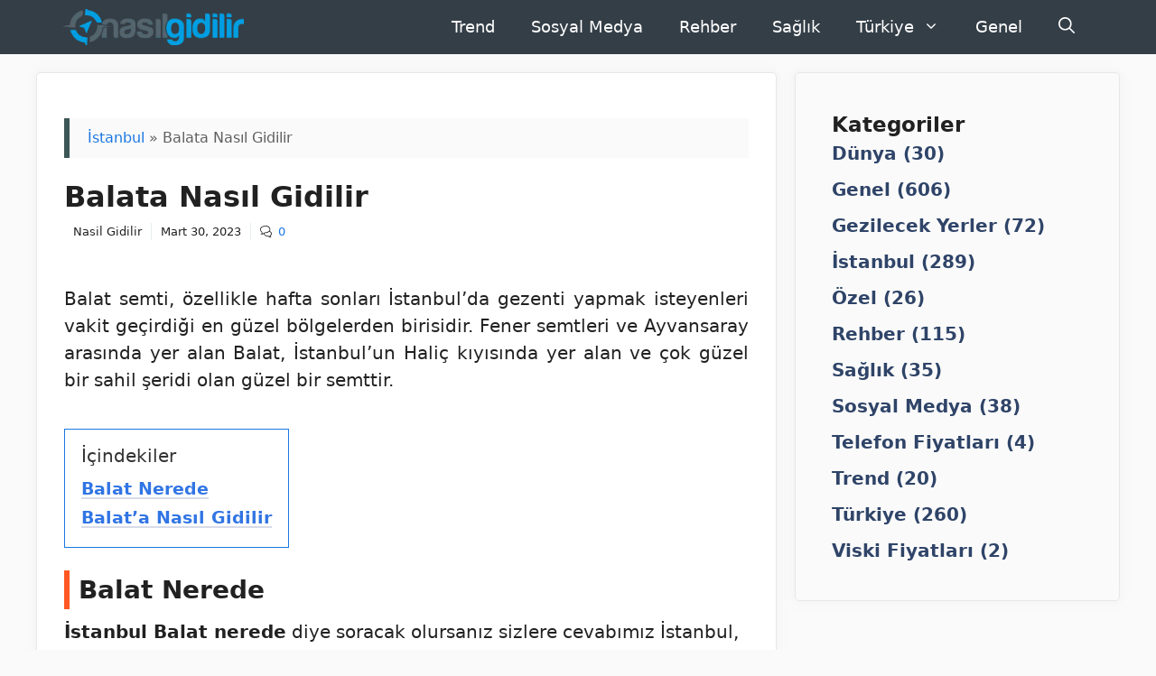

--- FILE ---
content_type: text/html; charset=UTF-8
request_url: https://nasilgidilir.net/balata-nasil-gidilir/
body_size: 93790
content:
<!DOCTYPE html><html lang="tr" prefix="og: https://ogp.me/ns#"><head><meta charset="UTF-8"><meta name="viewport" content="width=device-width, initial-scale=1"><title>Balata Nasıl Gidilir | Nasıl Gidilir</title><link rel="preload" href="https://nasilgidilir.net/wp-content/uploads/2022/05/cropped-logo_web.png" as="image" imagesrcset="https://nasilgidilir.net/wp-content/uploads/2022/05/cropped-logo_web.png 1x, https://nasilgidilir.net/wp-content/uploads/2022/05/logo_web.png 2x" /><meta name="description" content="Balata nasıl gidilir, Balat nerede, Balat gezilecek yerler konusunda yardıma ihtiyacınız varsa bu içeriğimiz sizlere yardımcı olacaktır. Balat hakkında her şey."/><meta name="robots" content="follow, index, max-snippet:-1, max-video-preview:-1, max-image-preview:large"/><link rel="canonical" href="https://nasilgidilir.net/balata-nasil-gidilir/" /><meta property="og:locale" content="tr_TR" /><meta property="og:type" content="article" /><meta property="og:title" content="Balata Nasıl Gidilir | Nasıl Gidilir" /><meta property="og:description" content="Balata nasıl gidilir, Balat nerede, Balat gezilecek yerler konusunda yardıma ihtiyacınız varsa bu içeriğimiz sizlere yardımcı olacaktır. Balat hakkında her şey." /><meta property="og:url" content="https://nasilgidilir.net/balata-nasil-gidilir/" /><meta property="og:site_name" content="Nasıl Gidilir" /><meta property="article:section" content="İstanbul" /><meta property="og:image" content="https://nasilgidilir.net/wp-content/uploads/2020/08/Balata-Nasil-Gidilir.jpg" /><meta property="og:image:secure_url" content="https://nasilgidilir.net/wp-content/uploads/2020/08/Balata-Nasil-Gidilir.jpg" /><meta property="og:image:width" content="1039" /><meta property="og:image:height" content="538" /><meta property="og:image:alt" content="Balata Nasıl Gidilir" /><meta property="og:image:type" content="image/jpeg" /><meta property="article:published_time" content="2023-03-30T14:17:35+03:00" /><meta name="twitter:card" content="summary_large_image" /><meta name="twitter:title" content="Balata Nasıl Gidilir | Nasıl Gidilir" /><meta name="twitter:description" content="Balata nasıl gidilir, Balat nerede, Balat gezilecek yerler konusunda yardıma ihtiyacınız varsa bu içeriğimiz sizlere yardımcı olacaktır. Balat hakkında her şey." /><meta name="twitter:site" content="@nasilgidilir.net" /><meta name="twitter:creator" content="@nasilgidilir.net" /><meta name="twitter:image" content="https://nasilgidilir.net/wp-content/uploads/2020/08/Balata-Nasil-Gidilir.jpg" /><meta name="twitter:label1" content="Written by" /><meta name="twitter:data1" content="Nasil Gidilir" /><meta name="twitter:label2" content="Time to read" /><meta name="twitter:data2" content="4 dakika" /> <script type="application/ld+json" class="rank-math-schema-pro">{"@context":"https://schema.org","@graph":[{"@type":["Organization","Person"],"@id":"https://nasilgidilir.net/#person","name":"nasilgidilir.net","url":"https://nasilgidilir.net","sameAs":["https://twitter.com/nasilgidilir.net"],"email":"belkideiletisim@gmail.com","address":{"@type":"PostalAddress","streetAddress":"Kocatepe Mahallesi 368. Sk. No: 9/2","postalCode":"31200","addressCountry":"T\u00fcrkiye"},"logo":{"@type":"ImageObject","@id":"https://nasilgidilir.net/#logo","url":"https://nasilgidilir.net/wp-content/uploads/2018/07/nasilgidilir_logo.jpg","contentUrl":"https://nasilgidilir.net/wp-content/uploads/2018/07/nasilgidilir_logo.jpg","caption":"Nas\u0131l Gidilir","inLanguage":"tr","width":"544","height":"138"},"image":{"@id":"https://nasilgidilir.net/#logo"}},{"@type":"WebSite","@id":"https://nasilgidilir.net/#website","url":"https://nasilgidilir.net","name":"Nas\u0131l Gidilir","publisher":{"@id":"https://nasilgidilir.net/#person"},"inLanguage":"tr"},{"@type":"ImageObject","@id":"https://nasilgidilir.net/wp-content/uploads/2020/08/Balata-Nasil-Gidilir.jpg","url":"https://nasilgidilir.net/wp-content/uploads/2020/08/Balata-Nasil-Gidilir.jpg","width":"1039","height":"538","caption":"Balata Nas\u0131l Gidilir","inLanguage":"tr"},{"@type":"BreadcrumbList","@id":"https://nasilgidilir.net/balata-nasil-gidilir/#breadcrumb","itemListElement":[{"@type":"ListItem","position":"1","item":{"@id":"https://nasilgidilir.net/kategori/istanbul/","name":"\u0130stanbul"}},{"@type":"ListItem","position":"2","item":{"@id":"https://nasilgidilir.net/balata-nasil-gidilir/","name":"Balata Nas\u0131l Gidilir"}}]},{"@type":"WebPage","@id":"https://nasilgidilir.net/balata-nasil-gidilir/#webpage","url":"https://nasilgidilir.net/balata-nasil-gidilir/","name":"Balata Nas\u0131l Gidilir | Nas\u0131l Gidilir","datePublished":"2023-03-30T14:17:35+03:00","dateModified":"2023-03-30T14:17:35+03:00","isPartOf":{"@id":"https://nasilgidilir.net/#website"},"primaryImageOfPage":{"@id":"https://nasilgidilir.net/wp-content/uploads/2020/08/Balata-Nasil-Gidilir.jpg"},"inLanguage":"tr","breadcrumb":{"@id":"https://nasilgidilir.net/balata-nasil-gidilir/#breadcrumb"}},{"@type":"Person","@id":"https://nasilgidilir.net/yazar/nasil-gidilir/","name":"Nasil Gidilir","url":"https://nasilgidilir.net/yazar/nasil-gidilir/","image":{"@type":"ImageObject","@id":"https://secure.gravatar.com/avatar/?s=96&amp;r=g","url":"https://secure.gravatar.com/avatar/?s=96&amp;r=g","caption":"Nasil Gidilir","inLanguage":"tr"}},{"@type":"BlogPosting","headline":"Balata Nas\u0131l Gidilir | Nas\u0131l Gidilir","keywords":"balata nas\u0131l gidilir","datePublished":"2023-03-30T14:17:35+03:00","dateModified":"2023-03-30T14:17:35+03:00","articleSection":"\u0130stanbul","author":{"@id":"https://nasilgidilir.net/yazar/nasil-gidilir/","name":"Nasil Gidilir"},"publisher":{"@id":"https://nasilgidilir.net/#person"},"description":"Balata nas\u0131l gidilir, Balat nerede, Balat gezilecek yerler konusunda yard\u0131ma ihtiyac\u0131n\u0131z varsa bu i\u00e7eri\u011fimiz sizlere yard\u0131mc\u0131 olacakt\u0131r. Balat hakk\u0131nda her \u015fey.","name":"Balata Nas\u0131l Gidilir | Nas\u0131l Gidilir","@id":"https://nasilgidilir.net/balata-nasil-gidilir/#richSnippet","isPartOf":{"@id":"https://nasilgidilir.net/balata-nasil-gidilir/#webpage"},"image":{"@id":"https://nasilgidilir.net/wp-content/uploads/2020/08/Balata-Nasil-Gidilir.jpg"},"inLanguage":"tr","mainEntityOfPage":{"@id":"https://nasilgidilir.net/balata-nasil-gidilir/#webpage"}}]}</script> <link rel='dns-prefetch' href='//www.googletagmanager.com' /><link rel="alternate" type="application/rss+xml" title="Nasıl Gidilir &raquo; akışı" href="https://nasilgidilir.net/feed/" /><link rel="alternate" type="application/rss+xml" title="Nasıl Gidilir &raquo; yorum akışı" href="https://nasilgidilir.net/comments/feed/" /><link rel="alternate" type="application/rss+xml" title="Nasıl Gidilir &raquo; Balata Nasıl Gidilir yorum akışı" href="https://nasilgidilir.net/balata-nasil-gidilir/feed/" /> <script type="pmdelayedscript" data-cfasync="false" data-no-optimize="1" data-no-defer="1" data-no-minify="1">window._wpemojiSettings = {"baseUrl":"https:\/\/s.w.org\/images\/core\/emoji\/14.0.0\/72x72\/","ext":".png","svgUrl":"https:\/\/s.w.org\/images\/core\/emoji\/14.0.0\/svg\/","svgExt":".svg","source":{"concatemoji":"https:\/\/nasilgidilir.net\/wp-includes\/js\/wp-emoji-release.min.js?ver=6.4.7"}};
/*! This file is auto-generated */
!function(i,n){var o,s,e;function c(e){try{var t={supportTests:e,timestamp:(new Date).valueOf()};sessionStorage.setItem(o,JSON.stringify(t))}catch(e){}}function p(e,t,n){e.clearRect(0,0,e.canvas.width,e.canvas.height),e.fillText(t,0,0);var t=new Uint32Array(e.getImageData(0,0,e.canvas.width,e.canvas.height).data),r=(e.clearRect(0,0,e.canvas.width,e.canvas.height),e.fillText(n,0,0),new Uint32Array(e.getImageData(0,0,e.canvas.width,e.canvas.height).data));return t.every(function(e,t){return e===r[t]})}function u(e,t,n){switch(t){case"flag":return n(e,"\ud83c\udff3\ufe0f\u200d\u26a7\ufe0f","\ud83c\udff3\ufe0f\u200b\u26a7\ufe0f")?!1:!n(e,"\ud83c\uddfa\ud83c\uddf3","\ud83c\uddfa\u200b\ud83c\uddf3")&&!n(e,"\ud83c\udff4\udb40\udc67\udb40\udc62\udb40\udc65\udb40\udc6e\udb40\udc67\udb40\udc7f","\ud83c\udff4\u200b\udb40\udc67\u200b\udb40\udc62\u200b\udb40\udc65\u200b\udb40\udc6e\u200b\udb40\udc67\u200b\udb40\udc7f");case"emoji":return!n(e,"\ud83e\udef1\ud83c\udffb\u200d\ud83e\udef2\ud83c\udfff","\ud83e\udef1\ud83c\udffb\u200b\ud83e\udef2\ud83c\udfff")}return!1}function f(e,t,n){var r="undefined"!=typeof WorkerGlobalScope&&self instanceof WorkerGlobalScope?new OffscreenCanvas(300,150):i.createElement("canvas"),a=r.getContext("2d",{willReadFrequently:!0}),o=(a.textBaseline="top",a.font="600 32px Arial",{});return e.forEach(function(e){o[e]=t(a,e,n)}),o}function t(e){var t=i.createElement("script");t.src=e,t.defer=!0,i.head.appendChild(t)}"undefined"!=typeof Promise&&(o="wpEmojiSettingsSupports",s=["flag","emoji"],n.supports={everything:!0,everythingExceptFlag:!0},e=new Promise(function(e){i.addEventListener("DOMContentLoaded",e,{once:!0})}),new Promise(function(t){var n=function(){try{var e=JSON.parse(sessionStorage.getItem(o));if("object"==typeof e&&"number"==typeof e.timestamp&&(new Date).valueOf()<e.timestamp+604800&&"object"==typeof e.supportTests)return e.supportTests}catch(e){}return null}();if(!n){if("undefined"!=typeof Worker&&"undefined"!=typeof OffscreenCanvas&&"undefined"!=typeof URL&&URL.createObjectURL&&"undefined"!=typeof Blob)try{var e="postMessage("+f.toString()+"("+[JSON.stringify(s),u.toString(),p.toString()].join(",")+"));",r=new Blob([e],{type:"text/javascript"}),a=new Worker(URL.createObjectURL(r),{name:"wpTestEmojiSupports"});return void(a.onmessage=function(e){c(n=e.data),a.terminate(),t(n)})}catch(e){}c(n=f(s,u,p))}t(n)}).then(function(e){for(var t in e)n.supports[t]=e[t],n.supports.everything=n.supports.everything&&n.supports[t],"flag"!==t&&(n.supports.everythingExceptFlag=n.supports.everythingExceptFlag&&n.supports[t]);n.supports.everythingExceptFlag=n.supports.everythingExceptFlag&&!n.supports.flag,n.DOMReady=!1,n.readyCallback=function(){n.DOMReady=!0}}).then(function(){return e}).then(function(){var e;n.supports.everything||(n.readyCallback(),(e=n.source||{}).concatemoji?t(e.concatemoji):e.wpemoji&&e.twemoji&&(t(e.twemoji),t(e.wpemoji)))}))}((window,document),window._wpemojiSettings);</script> <style id='wp-emoji-styles-inline-css'>img.wp-smiley,img.emoji{display:inline !important;border:none !important;box-shadow:none !important;height:1em !important;width:1em !important;margin:0 .07em !important;vertical-align:-.1em !important;background:0 0 !important;padding:0 !important}</style><link data-optimized="1" rel='stylesheet' id='wp-block-library-css' href='https://nasilgidilir.net/wp-content/litespeed/css/bdaf9f3ef5a469eb546e7b2f8069a914.css?ver=80da2' media='all' /><style id='rank-math-toc-block-style-inline-css'>.wp-block-rank-math-toc-block nav ol{counter-reset:item}.wp-block-rank-math-toc-block nav ol li{display:block}.wp-block-rank-math-toc-block nav ol li:before{content:counters(item,".") " ";counter-increment:item}</style><style id='classic-theme-styles-inline-css'>/*! This file is auto-generated */
.wp-block-button__link{color:#fff;background-color:#32373c;border-radius:9999px;box-shadow:none;text-decoration:none;padding:calc(.667em + 2px) calc(1.333em + 2px);font-size:1.125em}.wp-block-file__button{background:#32373c;color:#fff;text-decoration:none}</style><style id='global-styles-inline-css'>body{--wp--preset--color--black:#000;--wp--preset--color--cyan-bluish-gray:#abb8c3;--wp--preset--color--white:#fff;--wp--preset--color--pale-pink:#f78da7;--wp--preset--color--vivid-red:#cf2e2e;--wp--preset--color--luminous-vivid-orange:#ff6900;--wp--preset--color--luminous-vivid-amber:#fcb900;--wp--preset--color--light-green-cyan:#7bdcb5;--wp--preset--color--vivid-green-cyan:#00d084;--wp--preset--color--pale-cyan-blue:#8ed1fc;--wp--preset--color--vivid-cyan-blue:#0693e3;--wp--preset--color--vivid-purple:#9b51e0;--wp--preset--color--contrast:var(--contrast);--wp--preset--color--contrast-2:var(--contrast-2);--wp--preset--color--contrast-3:var(--contrast-3);--wp--preset--color--base:var(--base);--wp--preset--color--base-3:var(--base-3);--wp--preset--color--accent:var(--accent);--wp--preset--color--accent-2:var(--accent-2);--wp--preset--color--accent-hover:var(--accent-hover);--wp--preset--color--global-color-10:var(--global-color-10);--wp--preset--color--global-color-11:var(--global-color-11);--wp--preset--color--global-color-12:var(--global-color-12);--wp--preset--color--global-color-13:var(--global-color-13);--wp--preset--gradient--vivid-cyan-blue-to-vivid-purple:linear-gradient(135deg,rgba(6,147,227,1) 0%,#9b51e0 100%);--wp--preset--gradient--light-green-cyan-to-vivid-green-cyan:linear-gradient(135deg,#7adcb4 0%,#00d082 100%);--wp--preset--gradient--luminous-vivid-amber-to-luminous-vivid-orange:linear-gradient(135deg,rgba(252,185,0,1) 0%,rgba(255,105,0,1) 100%);--wp--preset--gradient--luminous-vivid-orange-to-vivid-red:linear-gradient(135deg,rgba(255,105,0,1) 0%,#cf2e2e 100%);--wp--preset--gradient--very-light-gray-to-cyan-bluish-gray:linear-gradient(135deg,#eee 0%,#a9b8c3 100%);--wp--preset--gradient--cool-to-warm-spectrum:linear-gradient(135deg,#4aeadc 0%,#9778d1 20%,#cf2aba 40%,#ee2c82 60%,#fb6962 80%,#fef84c 100%);--wp--preset--gradient--blush-light-purple:linear-gradient(135deg,#ffceec 0%,#9896f0 100%);--wp--preset--gradient--blush-bordeaux:linear-gradient(135deg,#fecda5 0%,#fe2d2d 50%,#6b003e 100%);--wp--preset--gradient--luminous-dusk:linear-gradient(135deg,#ffcb70 0%,#c751c0 50%,#4158d0 100%);--wp--preset--gradient--pale-ocean:linear-gradient(135deg,#fff5cb 0%,#b6e3d4 50%,#33a7b5 100%);--wp--preset--gradient--electric-grass:linear-gradient(135deg,#caf880 0%,#71ce7e 100%);--wp--preset--gradient--midnight:linear-gradient(135deg,#020381 0%,#2874fc 100%);--wp--preset--font-size--small:13px;--wp--preset--font-size--medium:20px;--wp--preset--font-size--large:36px;--wp--preset--font-size--x-large:42px;--wp--preset--spacing--20:.44rem;--wp--preset--spacing--30:.67rem;--wp--preset--spacing--40:1rem;--wp--preset--spacing--50:1.5rem;--wp--preset--spacing--60:2.25rem;--wp--preset--spacing--70:3.38rem;--wp--preset--spacing--80:5.06rem;--wp--preset--shadow--natural:6px 6px 9px rgba(0,0,0,.2);--wp--preset--shadow--deep:12px 12px 50px rgba(0,0,0,.4);--wp--preset--shadow--sharp:6px 6px 0px rgba(0,0,0,.2);--wp--preset--shadow--outlined:6px 6px 0px -3px rgba(255,255,255,1),6px 6px rgba(0,0,0,1);--wp--preset--shadow--crisp:6px 6px 0px rgba(0,0,0,1)}:where(.is-layout-flex){gap:.5em}:where(.is-layout-grid){gap:.5em}body .is-layout-flow>.alignleft{float:left;margin-inline-start:0;margin-inline-end:2em}body .is-layout-flow>.alignright{float:right;margin-inline-start:2em;margin-inline-end:0}body .is-layout-flow>.aligncenter{margin-left:auto !important;margin-right:auto !important}body .is-layout-constrained>.alignleft{float:left;margin-inline-start:0;margin-inline-end:2em}body .is-layout-constrained>.alignright{float:right;margin-inline-start:2em;margin-inline-end:0}body .is-layout-constrained>.aligncenter{margin-left:auto !important;margin-right:auto !important}body .is-layout-constrained>:where(:not(.alignleft):not(.alignright):not(.alignfull)){max-width:var(--wp--style--global--content-size);margin-left:auto !important;margin-right:auto !important}body .is-layout-constrained>.alignwide{max-width:var(--wp--style--global--wide-size)}body .is-layout-flex{display:flex}body .is-layout-flex{flex-wrap:wrap;align-items:center}body .is-layout-flex>*{margin:0}body .is-layout-grid{display:grid}body .is-layout-grid>*{margin:0}:where(.wp-block-columns.is-layout-flex){gap:2em}:where(.wp-block-columns.is-layout-grid){gap:2em}:where(.wp-block-post-template.is-layout-flex){gap:1.25em}:where(.wp-block-post-template.is-layout-grid){gap:1.25em}.has-black-color{color:var(--wp--preset--color--black) !important}.has-cyan-bluish-gray-color{color:var(--wp--preset--color--cyan-bluish-gray) !important}.has-white-color{color:var(--wp--preset--color--white) !important}.has-pale-pink-color{color:var(--wp--preset--color--pale-pink) !important}.has-vivid-red-color{color:var(--wp--preset--color--vivid-red) !important}.has-luminous-vivid-orange-color{color:var(--wp--preset--color--luminous-vivid-orange) !important}.has-luminous-vivid-amber-color{color:var(--wp--preset--color--luminous-vivid-amber) !important}.has-light-green-cyan-color{color:var(--wp--preset--color--light-green-cyan) !important}.has-vivid-green-cyan-color{color:var(--wp--preset--color--vivid-green-cyan) !important}.has-pale-cyan-blue-color{color:var(--wp--preset--color--pale-cyan-blue) !important}.has-vivid-cyan-blue-color{color:var(--wp--preset--color--vivid-cyan-blue) !important}.has-vivid-purple-color{color:var(--wp--preset--color--vivid-purple) !important}.has-black-background-color{background-color:var(--wp--preset--color--black) !important}.has-cyan-bluish-gray-background-color{background-color:var(--wp--preset--color--cyan-bluish-gray) !important}.has-white-background-color{background-color:var(--wp--preset--color--white) !important}.has-pale-pink-background-color{background-color:var(--wp--preset--color--pale-pink) !important}.has-vivid-red-background-color{background-color:var(--wp--preset--color--vivid-red) !important}.has-luminous-vivid-orange-background-color{background-color:var(--wp--preset--color--luminous-vivid-orange) !important}.has-luminous-vivid-amber-background-color{background-color:var(--wp--preset--color--luminous-vivid-amber) !important}.has-light-green-cyan-background-color{background-color:var(--wp--preset--color--light-green-cyan) !important}.has-vivid-green-cyan-background-color{background-color:var(--wp--preset--color--vivid-green-cyan) !important}.has-pale-cyan-blue-background-color{background-color:var(--wp--preset--color--pale-cyan-blue) !important}.has-vivid-cyan-blue-background-color{background-color:var(--wp--preset--color--vivid-cyan-blue) !important}.has-vivid-purple-background-color{background-color:var(--wp--preset--color--vivid-purple) !important}.has-black-border-color{border-color:var(--wp--preset--color--black) !important}.has-cyan-bluish-gray-border-color{border-color:var(--wp--preset--color--cyan-bluish-gray) !important}.has-white-border-color{border-color:var(--wp--preset--color--white) !important}.has-pale-pink-border-color{border-color:var(--wp--preset--color--pale-pink) !important}.has-vivid-red-border-color{border-color:var(--wp--preset--color--vivid-red) !important}.has-luminous-vivid-orange-border-color{border-color:var(--wp--preset--color--luminous-vivid-orange) !important}.has-luminous-vivid-amber-border-color{border-color:var(--wp--preset--color--luminous-vivid-amber) !important}.has-light-green-cyan-border-color{border-color:var(--wp--preset--color--light-green-cyan) !important}.has-vivid-green-cyan-border-color{border-color:var(--wp--preset--color--vivid-green-cyan) !important}.has-pale-cyan-blue-border-color{border-color:var(--wp--preset--color--pale-cyan-blue) !important}.has-vivid-cyan-blue-border-color{border-color:var(--wp--preset--color--vivid-cyan-blue) !important}.has-vivid-purple-border-color{border-color:var(--wp--preset--color--vivid-purple) !important}.has-vivid-cyan-blue-to-vivid-purple-gradient-background{background:var(--wp--preset--gradient--vivid-cyan-blue-to-vivid-purple) !important}.has-light-green-cyan-to-vivid-green-cyan-gradient-background{background:var(--wp--preset--gradient--light-green-cyan-to-vivid-green-cyan) !important}.has-luminous-vivid-amber-to-luminous-vivid-orange-gradient-background{background:var(--wp--preset--gradient--luminous-vivid-amber-to-luminous-vivid-orange) !important}.has-luminous-vivid-orange-to-vivid-red-gradient-background{background:var(--wp--preset--gradient--luminous-vivid-orange-to-vivid-red) !important}.has-very-light-gray-to-cyan-bluish-gray-gradient-background{background:var(--wp--preset--gradient--very-light-gray-to-cyan-bluish-gray) !important}.has-cool-to-warm-spectrum-gradient-background{background:var(--wp--preset--gradient--cool-to-warm-spectrum) !important}.has-blush-light-purple-gradient-background{background:var(--wp--preset--gradient--blush-light-purple) !important}.has-blush-bordeaux-gradient-background{background:var(--wp--preset--gradient--blush-bordeaux) !important}.has-luminous-dusk-gradient-background{background:var(--wp--preset--gradient--luminous-dusk) !important}.has-pale-ocean-gradient-background{background:var(--wp--preset--gradient--pale-ocean) !important}.has-electric-grass-gradient-background{background:var(--wp--preset--gradient--electric-grass) !important}.has-midnight-gradient-background{background:var(--wp--preset--gradient--midnight) !important}.has-small-font-size{font-size:var(--wp--preset--font-size--small) !important}.has-medium-font-size{font-size:var(--wp--preset--font-size--medium) !important}.has-large-font-size{font-size:var(--wp--preset--font-size--large) !important}.has-x-large-font-size{font-size:var(--wp--preset--font-size--x-large) !important}.wp-block-navigation a:where(:not(.wp-element-button)){color:inherit}:where(.wp-block-post-template.is-layout-flex){gap:1.25em}:where(.wp-block-post-template.is-layout-grid){gap:1.25em}:where(.wp-block-columns.is-layout-flex){gap:2em}:where(.wp-block-columns.is-layout-grid){gap:2em}.wp-block-pullquote{font-size:1.5em;line-height:1.6}</style><link data-optimized="1" rel='stylesheet' id='kk-star-ratings-css' href='https://nasilgidilir.net/wp-content/litespeed/css/b7278c1798424f44071e8b2c7d7da918.css?ver=2c0b4' media='all' /><link data-optimized="1" rel='stylesheet' id='generate-comments-css' href='https://nasilgidilir.net/wp-content/litespeed/css/f144fe5d9a93e3c8d4d9b014a5108608.css?ver=4448e' media='all' /><link data-optimized="1" rel='stylesheet' id='generate-style-css' href='https://nasilgidilir.net/wp-content/litespeed/css/590c771571ef4ff8f6b7f67beb0fcf7c.css?ver=8d189' media='all' /><style id='generate-style-inline-css'>.no-featured-image-padding .featured-image{margin-left:-30px;margin-right:-30px}.post-image-above-header .no-featured-image-padding .inside-article .featured-image{margin-top:-50px}@media (max-width:768px){.no-featured-image-padding .featured-image{margin-left:-30px;margin-right:-30px}.post-image-above-header .no-featured-image-padding .inside-article .featured-image{margin-top:-30px}}.is-right-sidebar{width:30%}.is-left-sidebar{width:30%}.site-content .content-area{width:70%}@media (max-width:768px){.main-navigation .menu-toggle,.sidebar-nav-mobile:not(#sticky-placeholder){display:block}.main-navigation ul,.gen-sidebar-nav,.main-navigation:not(.slideout-navigation):not(.toggled) .main-nav>ul,.has-inline-mobile-toggle #site-navigation .inside-navigation>*:not(.navigation-search):not(.main-nav){display:none}.nav-align-right .inside-navigation,.nav-align-center .inside-navigation{justify-content:space-between}}.dynamic-author-image-rounded{border-radius:100%}.dynamic-featured-image,.dynamic-author-image{vertical-align:middle}.one-container.blog .dynamic-content-template:not(:last-child),.one-container.archive .dynamic-content-template:not(:last-child){padding-bottom:0}.dynamic-entry-excerpt>p:last-child{margin-bottom:0}</style><link data-optimized="1" rel='stylesheet' id='generatepress-dynamic-css' href='https://nasilgidilir.net/wp-content/litespeed/css/d2c6aa96adbc851b1f6e00d40053e6e2.css?ver=bd18c' media='all' /><style id='generateblocks-inline-css'>.gb-container .wp-block-image img{vertical-align:middle}.gb-container .gb-shape{position:absolute;overflow:hidden;pointer-events:none;line-height:0}.gb-container .gb-shape svg{fill:currentColor}.gb-container.gb-tabs__item:not(.gb-tabs__item-open){display:none}.gb-container-8a25fc79{font-size:14px;margin-top:0;margin-bottom:0;border-top-left-radius:0;border:0 solid #e8edf0}.gb-container-8a25fc79>.gb-inside-container{padding:10px 0;max-width:1200px;margin-left:auto;margin-right:auto}.gb-grid-wrapper>.gb-grid-column-8a25fc79>.gb-container{display:flex;flex-direction:column;height:100%}.gb-container-8a25fc79.inline-post-meta-area>.gb-inside-container{display:flex;align-items:center;justify-content:flex-start}.gb-container-2f700e7f{background-color:rgba(250,250,252,0)}.gb-container-2f700e7f>.gb-inside-container{padding:20px 20px 100px;max-width:1200px;margin-left:auto;margin-right:auto;z-index:2;position:relative}.gb-grid-wrapper>.gb-grid-column-2f700e7f>.gb-container{display:flex;flex-direction:column;height:100%}.gb-container-d5af91d3>.gb-inside-container{padding:0}.gb-grid-wrapper>.gb-grid-column-d5af91d3{width:50%}.gb-grid-wrapper>.gb-grid-column-d5af91d3>.gb-container{display:flex;flex-direction:column;height:100%}.gb-grid-wrapper>.gb-grid-column-580e7eaf{width:50%}.gb-grid-wrapper>.gb-grid-column-580e7eaf>.gb-container{display:flex;flex-direction:column;height:100%}.gb-container-fcd71cb6{font-size:13px;border:3px solid var(--accent-2);background-color:var(--base-3);color:var(--contrast);max-width:1200px;margin-left:auto;margin-right:auto}.gb-container-fcd71cb6>.gb-inside-container{padding:20px;max-width:1200px;margin-left:auto;margin-right:auto}.gb-container-fcd71cb6 a,.gb-container-fcd71cb6 a:visited{color:var(--contrast)}.gb-grid-wrapper>.gb-grid-column-fcd71cb6>.gb-container{display:flex;flex-direction:column;height:100%}.gb-container-0b1acdf7>.gb-inside-container{padding-top:10px}.gb-grid-wrapper>.gb-grid-column-0b1acdf7{width:15%}.gb-grid-wrapper>.gb-grid-column-0b1acdf7>.gb-container{display:flex;flex-direction:column;height:100%}.gb-container-7a3ecc3b{font-size:17px}.gb-grid-wrapper>.gb-grid-column-7a3ecc3b{width:85%}.gb-grid-wrapper>.gb-grid-column-7a3ecc3b>.gb-container{display:flex;flex-direction:column;height:100%}.gb-icon svg{fill:currentColor}.gb-highlight{background:0 0;color:unset}div.gb-headline-3fb4928a{font-size:13px;padding-right:10px;padding-left:10px;margin-left:0}div.gb-headline-f9b55781{font-size:13px;padding-right:10px;padding-left:10px;border-left:1px solid #e8edf0}div.gb-headline-8fca9ec9{font-size:13px;padding-right:10px;padding-left:10px;border-left:1px solid #e8edf0;display:flex;align-items:center}div.gb-headline-8fca9ec9 .gb-icon{line-height:0;padding-right:.5em;display:inline-flex}div.gb-headline-8fca9ec9 .gb-icon svg{width:1em;height:1em}div.gb-headline-d07c52b5{font-size:38px;padding-right:0;padding-bottom:0;margin:0 0 60px}div.gb-headline-d07c52b5 .gb-highlight{color:#db7965}p.gb-headline-a52384b2{display:flex;align-items:center}p.gb-headline-a52384b2 .gb-icon{line-height:0;padding-right:.6em}p.gb-headline-a52384b2 .gb-icon svg{width:1em;height:1em}p.gb-headline-fcadaf1b{font-size:17px;color:#f0ac42}p.gb-headline-fcadaf1b a{color:var(--contrast)}.gb-grid-wrapper{display:flex;flex-wrap:wrap}.gb-grid-column{box-sizing:border-box}.gb-grid-wrapper .wp-block-image{margin-bottom:0}.gb-grid-wrapper-75b32420{align-items:center;margin-left:-120px}.gb-grid-wrapper-75b32420>.gb-grid-column{padding-left:120px}.gb-button-wrapper{display:flex;flex-wrap:wrap;align-items:flex-start;justify-content:flex-start;clear:both}.gb-button{text-decoration:none}.gb-icon svg{fill:currentColor}.gb-accordion__item:not(.gb-accordion__item-open)>.gb-button .gb-accordion__icon-open{display:none}.gb-accordion__item.gb-accordion__item-open>.gb-button .gb-accordion__icon{display:none}.gb-button-wrapper a.gb-button-871842e8{display:inline-flex;align-items:center;justify-content:center;text-align:center;padding-top:1px;margin-right:20px;color:#59399c}.gb-button-wrapper a.gb-button-871842e8:hover,.gb-button-wrapper a.gb-button-871842e8:active,.gb-button-wrapper a.gb-button-871842e8:focus{color:#000}.gb-button-wrapper a.gb-button-871842e8 .gb-icon{line-height:0}.gb-button-wrapper a.gb-button-871842e8 .gb-icon svg{width:1em;height:1em}.gb-button-wrapper a.gb-button-f3059647{display:inline-flex;align-items:center;justify-content:center;text-align:center;padding-top:1px;margin-right:20px;color:#59399c}.gb-button-wrapper a.gb-button-f3059647:hover,.gb-button-wrapper a.gb-button-f3059647:active,.gb-button-wrapper a.gb-button-f3059647:focus{color:#000}.gb-button-wrapper a.gb-button-f3059647 .gb-icon{line-height:0}.gb-button-wrapper a.gb-button-f3059647 .gb-icon svg{width:1em;height:1em}.gb-button-wrapper a.gb-button-e2031dc3{display:inline-flex;align-items:center;justify-content:center;text-align:center;padding-top:1px;margin-right:20px;color:#59399c}.gb-button-wrapper a.gb-button-e2031dc3:hover,.gb-button-wrapper a.gb-button-e2031dc3:active,.gb-button-wrapper a.gb-button-e2031dc3:focus{color:#000}.gb-button-wrapper a.gb-button-e2031dc3 .gb-icon{line-height:0}.gb-button-wrapper a.gb-button-e2031dc3 .gb-icon svg{width:1em;height:1em}.gb-button-wrapper a.gb-button-136e0403{display:inline-flex;align-items:center;justify-content:center;text-align:center;padding-top:1px;margin-right:20px;color:#59399c}.gb-button-wrapper a.gb-button-136e0403:hover,.gb-button-wrapper a.gb-button-136e0403:active,.gb-button-wrapper a.gb-button-136e0403:focus{color:#000}.gb-button-wrapper a.gb-button-136e0403 .gb-icon{line-height:0}.gb-button-wrapper a.gb-button-136e0403 .gb-icon svg{width:1em;height:1em}@media (max-width:1024px){.gb-grid-wrapper>.gb-grid-column-d5af91d3{width:100%}.gb-grid-wrapper-75b32420>.gb-grid-column{padding-bottom:80px}}@media (max-width:767px){.gb-container-8a25fc79>.gb-inside-container{padding-top:15px}.gb-container-8a25fc79.inline-post-meta-area>.gb-inside-container{justify-content:center}.gb-grid-wrapper>.gb-grid-column-d5af91d3{width:100%}.gb-grid-wrapper>.gb-grid-column-580e7eaf{width:100%}.gb-grid-wrapper>.gb-grid-column-0b1acdf7{width:100%}.gb-grid-wrapper>.gb-grid-column-7a3ecc3b{width:100%}div.gb-headline-d07c52b5{font-size:32px}}.gb-container-link{position:absolute;top:0;right:0;bottom:0;left:0;z-index:99}</style><link data-optimized="1" rel='stylesheet' id='generate-navigation-branding-css' href='https://nasilgidilir.net/wp-content/litespeed/css/276fe3d138491aa72026a8803eb4ce39.css?ver=91d20' media='all' /><style id='generate-navigation-branding-inline-css'>.main-navigation.has-branding .inside-navigation.grid-container,.main-navigation.has-branding.grid-container .inside-navigation:not(.grid-container){padding:0 30px}.main-navigation.has-branding:not(.grid-container) .inside-navigation:not(.grid-container) .navigation-branding{margin-left:10px}.navigation-branding img,.site-logo.mobile-header-logo img{height:60px;width:auto}.navigation-branding .main-title{line-height:60px}@media (max-width:768px){.main-navigation.has-branding.nav-align-center .menu-bar-items,.main-navigation.has-sticky-branding.navigation-stick.nav-align-center .menu-bar-items{margin-left:auto}.navigation-branding{margin-right:auto;margin-left:10px}.navigation-branding .main-title,.mobile-header-navigation .site-logo{margin-left:10px}.main-navigation.has-branding .inside-navigation.grid-container{padding:0}}</style><link rel="https://api.w.org/" href="https://nasilgidilir.net/wp-json/" /><link rel="alternate" type="application/json" href="https://nasilgidilir.net/wp-json/wp/v2/posts/3503" /><link rel="alternate" type="application/json+oembed" href="https://nasilgidilir.net/wp-json/oembed/1.0/embed?url=https%3A%2F%2Fnasilgidilir.net%2Fbalata-nasil-gidilir%2F" /><link rel="alternate" type="text/xml+oembed" href="https://nasilgidilir.net/wp-json/oembed/1.0/embed?url=https%3A%2F%2Fnasilgidilir.net%2Fbalata-nasil-gidilir%2F&#038;format=xml" /><meta name="generator" content="Site Kit by Google 1.124.0" /><script type="pmdelayedscript" data-cfasync="false" data-no-optimize="1" data-no-defer="1" data-no-minify="1">(function(i,s,o,g,r,a,m){i['GoogleAnalyticsObject']=r;i[r]=i[r]||function(){
					(i[r].q=i[r].q||[]).push(arguments)},i[r].l=1*new Date();a=s.createElement(o),
					m=s.getElementsByTagName(o)[0];a.async=1;a.src=g;m.parentNode.insertBefore(a,m)
					})(window,document,'script','https://nasilgidilir.net/wp-content/plugins/perfmatters/js/analytics.js','ga');ga('create', 'UA-206524748-2', 'auto');ga('send', 'pageview');</script><meta name="google-site-verification" content="9SEQz6NNc4SpsweUbuK7zvYpu2ZP8GmtdqMOBtnTbyA"><link rel="icon" href="https://nasilgidilir.net/wp-content/uploads/2021/06/favicon-1.ico" sizes="32x32" /><link rel="icon" href="https://nasilgidilir.net/wp-content/uploads/2021/06/favicon-1.ico" sizes="192x192" /><link rel="apple-touch-icon" href="https://nasilgidilir.net/wp-content/uploads/2021/06/favicon-1.ico" /><meta name="msapplication-TileImage" content="https://nasilgidilir.net/wp-content/uploads/2021/06/favicon-1.ico" /><style id="wp-custom-css">.inside-article,.sidebar .widget,.comments-area{border-right:2px solid rgba(0,0,0,.07);border-bottom:2px solid rgba(0,0,0,.07);box-shadow:0 0 10px rgba(232,234,237,.5)}@media (max-width:768px){.post-image img{max-width:100%}}@media(max-width:768px){#right-sidebar,#left-sidebar{display:none}}#menu-header .menu-item a{font-size:18px;font-weight:500;color:#fff;transform:translatex(0px) translatey(0px);box-shadow:none}#menu-header .menu-item a:hover{color:#fff}.menu-bar-item a svg{color:#fff;font-size:18px}.nav-links .next{display:none}.sidebar .widget .widget-title{font-size:23px;font-weight:700}.footer-widgets .widget :last-child,.sidebar .widget :last-child{font-weight:600;color:#2f4468}.entry-content h2,h3{font-weight:700;border-left:6px solid #ff5722;padding:5px 10px;margin-bottom:10px;clear:both;font-size:1.375em}.inside-right-sidebar{height:100%}.inside-right-sidebar aside:last-child{position:-webkit-sticky;position:sticky;top:70px}.entry-title a{color:#2f4468!important;font-weight:600!important}.entry-meta a{color:#727272!important}.entry-meta a:hover{color:#000!important}.inside-article,.sidebar .widget{border:1px solid #e7e7e7;border-radius:5px}a.read-more.button{background-color:#000;color:#fff;width:190px;height:54px;min-height:0px;min-width:0;max-height:none;max-width:none;text-align:center;font-weight:600;font-size:18px;border-color:transparent;padding:12px 15px;border-radius:10px;transition:all .5s;position:relative}a.read-more.button:hover{padding-right:24px;padding-left:8px;background-color:#212121}.read-more-container{float:right}.widget-area .widget{padding:40px;color:#5f5f5f;background:#fafafa}.rank-math-breadcrumb p{padding:10px 10px 10px 20px;background:#fafafa;color:#5f5f5f;font-size:16px;border-left:6px solid #3d5656}.inside-article .lwptoc-notInherit .lwptoc_i{transform:translatex(0px) translatey(7px);background-color:#fff;border-style:solid;border-width:1px;border-color:#1b78e2}.entry-content a:not(.button):not(.wp-block-button__link):not(.gb-button){text-decoration:none;background-image:linear-gradient(transparent 2px,#2ed392 2px,#2ed392 4px,transparent 4px),linear-gradient(transparent 2px,#d8dce9 2px,#d8dce9 4px,transparent 4px);background-size:0% 6px,100% 6px;background-position:0 bottom,0 bottom;transition:background-size .3s ease-in-out;background-repeat:no-repeat;padding-bottom:3px;font-size:19px;font-weight:600}.entry-content a:hover:not(.button):not(.wp-block-button__link):not(.wp-block-button__link){color:#115cfa;background-size:100% 6px}.home .inside-article{padding:30px !important;background:#fafafa}.category .inside-article{padding:30px !important}.category .page-header{padding:50px 30px !important;background-color:transparent}.page-header h1{font-size:1.5em;margin-top:-30px}blockquote{background:#dcdcdc54;border-left:3px solid #b11f24;padding:15px;font-style:inherit;font-size:18px;margin:0 0 1.5em}.rank-math-list-item{-webkit-box-shadow:0px 2px 21px 0px rgba(0,0,0,.75);-moz-box-shadow:0px 2px 21px 0px rgba(0,0,0,.75);box-shadow:0px 2px 21px 0px rgba(0,0,0,.75);border-radius:4px;margin:1em auto;overflow:hidden;padding:.5em .8em}.comment-form #url{display:none}.wp-block-embed__wrapper{width:650px}.is-provider-youtube{display:flex;justify-content:center}.paging-navigation{font-size:24px;padding-right:10px}.site-footer{text-align:center !important;padding:10px 0 0}.site-footer a{font-size:12px !important;color:#fff !important;opacity:.5 !important;text-decoration:none !important;margin:0 10px !important;transition:opacity .2s;display:inline-block !important}.site-footer a:hover{opacity:1 !important}</style><noscript><style>.perfmatters-lazy[data-src]{display:none !important;}</style></noscript> <script async src="https://pagead2.googlesyndication.com/pagead/js/adsbygoogle.js?client=ca-pub-5416797568874456" crossorigin="anonymous" type="pmdelayedscript" data-cfasync="false" data-no-optimize="1" data-no-defer="1" data-no-minify="1"></script> </head><body class="post-template-default single single-post postid-3503 single-format-standard wp-custom-logo wp-embed-responsive post-image-above-header post-image-aligned-center sticky-menu-no-transition right-sidebar nav-below-header separate-containers nav-search-enabled header-aligned-left dropdown-hover" itemtype="https://schema.org/Blog" itemscope>
<a class="screen-reader-text skip-link" href="#content" title="İçeriğe atla">İçeriğe atla</a><nav class="has-branding main-navigation nav-align-right has-menu-bar-items sub-menu-right" id="site-navigation" aria-label="Primary"  itemtype="https://schema.org/SiteNavigationElement" itemscope><div class="inside-navigation grid-container"><div class="navigation-branding"><div class="site-logo">
<a href="https://nasilgidilir.net/" title="Nasıl Gidilir" rel="home">
<img data-lazyloaded="1" src="[data-uri]" data-perfmatters-preload  class="header-image is-logo-image" alt="Nasıl Gidilir" data-src="https://nasilgidilir.net/wp-content/uploads/2022/05/cropped-logo_web.png" title="Nasıl Gidilir" data-srcset="https://nasilgidilir.net/wp-content/uploads/2022/05/cropped-logo_web.png 1x, https://nasilgidilir.net/wp-content/uploads/2022/05/logo_web.png 2x" width="265" height="53" /><noscript><img data-perfmatters-preload  class="header-image is-logo-image" alt="Nasıl Gidilir" src="https://nasilgidilir.net/wp-content/uploads/2022/05/cropped-logo_web.png" title="Nasıl Gidilir" srcset="https://nasilgidilir.net/wp-content/uploads/2022/05/cropped-logo_web.png 1x, https://nasilgidilir.net/wp-content/uploads/2022/05/logo_web.png 2x" width="265" height="53" /></noscript>
</a></div></div><form method="get" class="search-form navigation-search" action="https://nasilgidilir.net/">
<input type="search" class="search-field" value="" name="s" title="Ara" /></form>				<button class="menu-toggle" aria-controls="primary-menu" aria-expanded="false">
<span class="gp-icon icon-menu-bars"><svg viewBox="0 0 512 512" aria-hidden="true" xmlns="http://www.w3.org/2000/svg" width="1em" height="1em"><path d="M0 96c0-13.255 10.745-24 24-24h464c13.255 0 24 10.745 24 24s-10.745 24-24 24H24c-13.255 0-24-10.745-24-24zm0 160c0-13.255 10.745-24 24-24h464c13.255 0 24 10.745 24 24s-10.745 24-24 24H24c-13.255 0-24-10.745-24-24zm0 160c0-13.255 10.745-24 24-24h464c13.255 0 24 10.745 24 24s-10.745 24-24 24H24c-13.255 0-24-10.745-24-24z" /></svg><svg viewBox="0 0 512 512" aria-hidden="true" xmlns="http://www.w3.org/2000/svg" width="1em" height="1em"><path d="M71.029 71.029c9.373-9.372 24.569-9.372 33.942 0L256 222.059l151.029-151.03c9.373-9.372 24.569-9.372 33.942 0 9.372 9.373 9.372 24.569 0 33.942L289.941 256l151.03 151.029c9.372 9.373 9.372 24.569 0 33.942-9.373 9.372-24.569 9.372-33.942 0L256 289.941l-151.029 151.03c-9.373 9.372-24.569 9.372-33.942 0-9.372-9.373-9.372-24.569 0-33.942L222.059 256 71.029 104.971c-9.372-9.373-9.372-24.569 0-33.942z" /></svg></span><span class="mobile-menu">Menu</span>				</button><div id="primary-menu" class="main-nav"><ul id="menu-header" class=" menu sf-menu"><li id="menu-item-10218" class="menu-item menu-item-type-taxonomy menu-item-object-category menu-item-10218"><a href="https://nasilgidilir.net/kategori/trend/">Trend</a></li><li id="menu-item-10217" class="menu-item menu-item-type-taxonomy menu-item-object-category menu-item-10217"><a href="https://nasilgidilir.net/kategori/sosyal-medya/">Sosyal Medya</a></li><li id="menu-item-10216" class="menu-item menu-item-type-taxonomy menu-item-object-category menu-item-10216"><a href="https://nasilgidilir.net/kategori/rehber/">Rehber</a></li><li id="menu-item-10239" class="menu-item menu-item-type-taxonomy menu-item-object-category menu-item-10239"><a href="https://nasilgidilir.net/kategori/saglik/">Sağlık</a></li><li id="menu-item-5437" class="menu-item menu-item-type-taxonomy menu-item-object-category menu-item-has-children menu-item-5437"><a href="https://nasilgidilir.net/kategori/turkiye/">Türkiye<span role="presentation" class="dropdown-menu-toggle"><span class="gp-icon icon-arrow"><svg viewBox="0 0 330 512" aria-hidden="true" xmlns="http://www.w3.org/2000/svg" width="1em" height="1em"><path d="M305.913 197.085c0 2.266-1.133 4.815-2.833 6.514L171.087 335.593c-1.7 1.7-4.249 2.832-6.515 2.832s-4.815-1.133-6.515-2.832L26.064 203.599c-1.7-1.7-2.832-4.248-2.832-6.514s1.132-4.816 2.832-6.515l14.162-14.163c1.7-1.699 3.966-2.832 6.515-2.832 2.266 0 4.815 1.133 6.515 2.832l111.316 111.317 111.316-111.317c1.7-1.699 4.249-2.832 6.515-2.832s4.815 1.133 6.515 2.832l14.162 14.163c1.7 1.7 2.833 4.249 2.833 6.515z" /></svg></span></span></a><ul class="sub-menu"><li id="menu-item-5438" class="menu-item menu-item-type-taxonomy menu-item-object-category current-post-ancestor current-menu-parent current-post-parent menu-item-5438"><a href="https://nasilgidilir.net/kategori/istanbul/">İstanbul</a></li><li id="menu-item-5443" class="menu-item menu-item-type-taxonomy menu-item-object-category menu-item-5443"><a href="https://nasilgidilir.net/kategori/gezilecek-yerler/">Gezilecek Yerler</a></li><li id="menu-item-10219" class="menu-item menu-item-type-taxonomy menu-item-object-category menu-item-10219"><a href="https://nasilgidilir.net/kategori/dunya/">Dünya</a></li></ul></li><li id="menu-item-8086" class="menu-item menu-item-type-taxonomy menu-item-object-category menu-item-8086"><a href="https://nasilgidilir.net/kategori/genel/">Genel</a></li></ul></div><div class="menu-bar-items"><span class="menu-bar-item search-item"><a aria-label="Arama çubuğunu aç" href="#"><span class="gp-icon icon-search"><svg viewBox="0 0 512 512" aria-hidden="true" xmlns="http://www.w3.org/2000/svg" width="1em" height="1em"><path fill-rule="evenodd" clip-rule="evenodd" d="M208 48c-88.366 0-160 71.634-160 160s71.634 160 160 160 160-71.634 160-160S296.366 48 208 48zM0 208C0 93.125 93.125 0 208 0s208 93.125 208 208c0 48.741-16.765 93.566-44.843 129.024l133.826 134.018c9.366 9.379 9.355 24.575-.025 33.941-9.379 9.366-24.575 9.355-33.941-.025L337.238 370.987C301.747 399.167 256.839 416 208 416 93.125 416 0 322.875 0 208z" /></svg><svg viewBox="0 0 512 512" aria-hidden="true" xmlns="http://www.w3.org/2000/svg" width="1em" height="1em"><path d="M71.029 71.029c9.373-9.372 24.569-9.372 33.942 0L256 222.059l151.029-151.03c9.373-9.372 24.569-9.372 33.942 0 9.372 9.373 9.372 24.569 0 33.942L289.941 256l151.03 151.029c9.372 9.373 9.372 24.569 0 33.942-9.373 9.372-24.569 9.372-33.942 0L256 289.941l-151.029 151.03c-9.373 9.372-24.569 9.372-33.942 0-9.372-9.373-9.372-24.569 0-33.942L222.059 256 71.029 104.971c-9.372-9.373-9.372-24.569 0-33.942z" /></svg></span></a></span></div></div></nav><div class="site grid-container container hfeed" id="page"> <script async src="https://pagead2.googlesyndication.com/pagead/js/adsbygoogle.js?client=ca-pub-8188192017482901" crossorigin="anonymous" type="pmdelayedscript" data-cfasync="false" data-no-optimize="1" data-no-defer="1" data-no-minify="1"></script> <ins class="adsbygoogle"
style="display:block; text-align:center;"
data-ad-layout="in-article"
data-ad-format="fluid"
data-ad-client="ca-pub-8188192017482901"
data-ad-slot="8729328563"></ins> <script type="pmdelayedscript" data-cfasync="false" data-no-optimize="1" data-no-defer="1" data-no-minify="1">(adsbygoogle = window.adsbygoogle || []).push({});</script> <div class="site-content" id="content"><div class="content-area" id="primary"><main class="site-main" id="main"><article id="post-3503" class="post-3503 post type-post status-publish format-standard has-post-thumbnail hentry category-istanbul no-featured-image-padding" itemtype="https://schema.org/CreativeWork" itemscope><div class="inside-article"><header class="entry-header" aria-label="İçerik"><nav aria-label="breadcrumbs" class="rank-math-breadcrumb"><p><a href="https://nasilgidilir.net/kategori/istanbul/">İstanbul</a><span class="separator"> &raquo; </span><span class="last">Balata Nasıl Gidilir</span></p></nav><h1 class="entry-title" itemprop="headline">Balata Nasıl Gidilir</h1><div class="gb-container gb-container-8a25fc79 inline-post-meta-area"><div class="gb-inside-container"><div class="gb-headline gb-headline-3fb4928a gb-headline-text">Nasil Gidilir</div><div class="gb-headline gb-headline-f9b55781 gb-headline-text"><time class="entry-date published" datetime="2023-03-30T14:17:35+03:00">Mart 30, 2023</time></div><div class="gb-headline gb-headline-8fca9ec9"><span class="gb-icon"><svg xmlns="http://www.w3.org/2000/svg" aria-hidden="true" width="1em" height="1em" viewBox="0 0 16 16"><path fill="currentColor" d="M14.2 14c.6-.5 1.8-1.6 1.8-3.2 0-1.4-1.2-2.6-2.8-3.3.5-.6.8-1.5.8-2.4C14 2.3 11.1 0 7.4 0 3.9 0 0 2.1 0 5.1c0 2.1 1.6 3.6 2.3 4.2-.1 1.2-.6 1.7-.6 1.7L.5 12H2c1.2 0 2.2-.3 3-.7.3 1.9 2.5 3.4 5.3 3.4h.5c.6.5 1.8 1.3 3.5 1.3h1.4l-1.1-.9s-.3-.3-.4-1.1zm-3.9-.3C8 13.7 6 12.4 6 10.9v-.2c.2-.2.4-.3.5-.5h.7c2.1 0 4-.7 5.2-1.9 1.5.5 2.6 1.5 2.6 2.5s-.9 2-1.7 2.5l-.3.2v.3c0 .5.2.8.3 1.1-1-.2-1.7-.7-1.9-1l-.1-.2h-1zM7.4 1C10.5 1 13 2.9 13 5.1s-2.6 4.1-5.8 4.1H6.1l-.1.2c-.3.4-1.5 1.2-3.1 1.5.1-.4.1-1 .1-1.8v-.3C2 8 .9 6.6.9 5.2.9 3 4.1 1 7.4 1z"></path></svg></span><span class="gb-headline-text"><a href="https://nasilgidilir.net/balata-nasil-gidilir/#respond">0</a></span></div></div></div> <script async src="https://pagead2.googlesyndication.com/pagead/js/adsbygoogle.js?client=ca-pub-8188192017482901" crossorigin="anonymous" type="pmdelayedscript" data-cfasync="false" data-no-optimize="1" data-no-defer="1" data-no-minify="1"></script> <ins class="adsbygoogle"
style="display:block; text-align:center;"
data-ad-layout="in-article"
data-ad-format="fluid"
data-ad-client="ca-pub-8188192017482901"
data-ad-slot="8729328563"></ins> <script type="pmdelayedscript" data-cfasync="false" data-no-optimize="1" data-no-defer="1" data-no-minify="1">(adsbygoogle = window.adsbygoogle || []).push({});</script> </header><div class="entry-content" itemprop="text"><p style="text-align: justify;">Balat semti, özellikle hafta sonları İstanbul’da gezenti yapmak isteyenleri vakit geçirdiği en güzel bölgelerden birisidir. Fener semtleri ve Ayvansaray arasında yer alan Balat, İstanbul’un Haliç kıyısında yer alan ve çok güzel bir sahil şeridi olan güzel bir semttir.<span id="more-3503"></span></p><div class="lwptoc lwptoc-autoWidth lwptoc-light lwptoc-notInherit" data-smooth-scroll="0"><div class="lwptoc_i"><div class="lwptoc_header">
<b class="lwptoc_title" style="font-weight:100;">İçindekiler</b></div><div class="lwptoc_items lwptoc_items-visible"><div class="lwptoc_itemWrap"><div class="lwptoc_item">    <a href="#Balat_Nerede">
<span class="lwptoc_item_label">Balat Nerede</span>
</a></div><div class="lwptoc_item">    <a href="#Balata_Nasil_Gidilir">
<span class="lwptoc_item_label">Balat’a Nasıl Gidilir</span>
</a></div></div></div></div></div><h3><span id="Balat_Nerede"><strong>Balat Nerede</strong></span></h3><p><strong>İstanbul Balat nerede</strong> diye soracak olursanız sizlere cevabımız İstanbul, Fatih olacaktır. Bu adrese ulaşabileceğiniz birden fazla ulaşım yolu ile ulaşım aracı çeşitliliği bulunmaktadır. Sizlere en uygun ulaşım aracını ve ulaşım yolunu tercih ederek vakit kaybetmeden hızlı bir şekilde ulaşabilirsiniz.</p><h4><span id="Balat_Nereye_Bagli"><strong>Balat Nereye Bağlı</strong></span></h4><p><strong>Balat nereye bağlı </strong>diye merak ediyorsanız Balat, İstanbul’un ilçelerinden olan güncel sayıma göre 455.000 nüfusa sahipli Fatih’e bağlıdır. 57 farklı mahalleye sahip olan Fatih, 29 Mart 2009 tarihinde ilçe olmuştur.</p><h4><span id="Balatta_Gezilecek_Yerler"><strong>Balatta Gezilecek Yerler</strong></span></h4><p>Balat’ta gezilebileceğiniz yerlerin sınırı yoktur. Her sokak başka bir eşsiz olayı karşınıza çıkartır ve Balat’ta gezilecek yerler konusunda rehbere de ihtiyacınız yoktur. Kendi başınıza tüm her yere Google Haritalar yardımıyla kolay bir şekilde gidebilirsiniz. Fakat Balat’ı gezmeniz için 1 gününüzü ayırmalısınız. Balat’ta kahvaltı yapabilir, antikacıları gezebilir, eşsiz fotoğraflar çekebilir ve daha bir sürü aktiviteyi gününüzü en eğlenceli, en zevkli şekilde geçirebilirsiniz.</p><h5><span id="Balatta_Gezilecek_Yerler_Listesi"><strong>Balatta Gezilecek Yerler Listesi</strong></span></h5><ul class="map-list"><li class="map-list-item-blue">Cibali Kapısı</li><li class="map-list-item-blue">Kadir Has Üniversitesi</li><li class="map-list-item-blue">Tarihi Küçük Mustafa Paşa Hamamı</li><li class="map-list-item-blue">Gül Cami</li><li class="map-list-item-blue">Ayakapı Hamamı</li><li class="map-list-item-blue">Perispri Cafe</li><li class="map-list-item-blue">Özel Maraşlı Rum İlkokulu</li><li class="map-list-item-blue">Rum Ortodoks Patrikhanesi</li><li class="map-list-item-blue">Renkli Kapılar</li><li class="map-list-item-blue">Renkli Merdivenler</li><li class="map-list-item-blue">Dimitrie Cantemir Evi ve Parkı</li><li class="map-list-item-blue">Özel Yuvakimyon Rum Kız Lisesi</li><li class="map-list-item-blue">Moğolların Meryemi Kilisesi (Kanlı Kilise)</li><li class="map-list-item-blue">İstanbul Fatih Özel Fener Rum Lisesi</li><li class="map-list-item-blue">Kiremit Caddesi Evleri</li><li class="map-list-item-blue">Balat Kültür Evi</li><li class="map-list-item-blue">Kadın Eserleri Kütüphanesi ve Bilgi Merkezi Vakfı</li><li class="map-list-item-blue">Metroloji Kilisesi</li><li class="map-list-item-blue">Tarihi Taş Fırın Evin Unlu Mamulleri</li><li class="map-list-item-blue">Sveti Stefan Bulgar Kilisesi</li><li class="map-list-item-blue">Tahta Minare Cami</li><li class="map-list-item-blue">Köfteci Arnavut</li><li class="map-list-item-blue">Merdivenli Yokuşu</li><li class="map-list-item-blue">Çıfıt Çarşısı</li><li class="map-list-item-blue">Yanbol Sinagogu</li><li class="map-list-item-blue">Balat Turşucusu</li><li class="map-list-item-blue">Ahrida Sinagogu</li><li class="map-list-item-blue">Molla Aşkı Teras Cafe</li><li class="map-list-item-blue">Balat Surp Hireşdagabet Ermeni Kilisesi</li><li class="map-list-item-blue">Ferruh Kethuda Cami</li><li class="map-list-item-blue">Hz. Cabir Cami</li><li class="map-list-item-blue">Agora Meyhanesi 1890</li></ul><h4><span id="Balat_Merdivenli_Yokus"><strong>Balat Merdivenli Yokuş</strong></span></h4><p>Balat merdivenli yokuşu belki de Balat’ın en popüler konumlarından bir tanesidir. <a href="https://www.fatih.bel.tr/tr-TR/balat-mahallesi-alan-gezimiz" target="_blank" rel="nofollow noopener">Balat</a>‘a gittiğinizde mutlaka ziyaret etmeniz gereken yerlerden bir tanesi olan Balat merdivenli yokuşun önünde her daim fotoğrafçılar, selfie çekinenler olacaktır. Onlara aldırmadan sizde bu renkli konumda özgürce fotoğraflarınızı çekebilirsiniz. Renkli kapıları ile ünlü olan Balat merdivenli yokuşu Yıldırım Caddesindedir.</p><h2><span id="Balata_Nasil_Gidilir"><strong>Balat’a Nasıl Gidilir</strong></span></h2><p><strong>İstanbul Balata gidilir, Balat’a yol tarifi </strong><strong>nedir</strong> diye soracak olursanız sizlere cevabımız birden fazla ulaşım aracını veya yolunu kullanabileceğiniz olacaktır. Dilerseniz otobüsle dilerseniz de diğer ulaşım araçlarıyla hızlı bir şekilde gidebilirsiniz.</p><p style="text-align: justify;">Merkezi bir nokta olan Eminönü’ne gelip orada İETT otobüsleriyle Balat’a ulaşabilirsiniz. Metrobüs ile gelenler ise Ayvansaray durağında inip buradan yürüyerek varabilir.</p><h4><span id="Balat_Otobus_Seferleri"><strong>Balat Otobüs Seferleri</strong></span></h4><p>Otobüsle gitmek isterseniz aşağıda yazılı olan numaralı herhangi bir otobüs hattını kullanabilirsiniz. Bir çok noktadan kalkan bu otobüs hatları sizleri en doğru şekilde gideceğiniz konuma ulaştıracaktır. Size en uygun olan otobüs hattına binmeniz gerekmektedir.</p><table class="nearby-table lines" aria-label="Fatih bölgesinde Balat için Otobüs hatları"><tbody><tr><td class="name-col">33ES</td><td class="direction-col">Eminönü</td></tr><tr><td class="name-col">35D</td><td class="direction-col">Balat Peron / Son Durak Yönü</td></tr><tr><td class="name-col">36CE</td><td class="direction-col">Cebeci Peronlar</td></tr><tr><td class="name-col">41Y</td><td class="direction-col">Ayazağa / Son Durak Yönü</td></tr><tr><td class="name-col">44B</td><td class="direction-col">Hamidiye Mahallesi</td></tr><tr><td class="name-col">48E</td><td class="direction-col">Köprübaşı Mahallesi</td></tr><tr><td class="name-col">55T</td><td class="direction-col">Gaziosmanpaşa</td></tr><tr><td class="name-col">99</td><td class="direction-col">Akşemsettin Mahallesi</td></tr><tr><td class="name-col">99A</td><td class="direction-col">Gaziosmanpaşa</td></tr><tr><td class="name-col">99Y</td><td class="direction-col">Yeşilpınar</td></tr><tr><td class="name-col">399B</td><td class="direction-col">Eminönü Kantarcılar</td></tr><tr><td class="name-col">399C</td><td class="direction-col">Sultangazi Peronlar</td></tr><tr><td class="name-col">DOLMUŞ: D-15</td><td class="direction-col">Yenibosna</td></tr><tr><td class="name-col">MİNİBÜS: B-44</td><td class="direction-col">Şişhane</td></tr><tr><td class="name-col">36T</td><td class="direction-col">Cebeci Peronlar</td></tr><tr><td class="name-col">38T</td><td class="direction-col">Küçükköy Meydan / Sondurak Yönü</td></tr><tr><td class="name-col">47</td><td class="direction-col">Eminönü</td></tr><tr><td class="name-col">47A</td><td class="direction-col">Yenikapı Etkinlik Alanı</td></tr><tr><td class="name-col">47E</td><td class="direction-col">Karadolap Mahallesi</td></tr><tr><td class="name-col">47K</td><td class="direction-col">Kazım Karabekir Camii</td></tr></tbody></table><h5><span id="Balata_En_Yakin_Otobus_Duraklari"><strong>Balat’a En Yakın Otobüs Durakları</strong></span></h5><table class="nearby-table stations" aria-label="Fatih bölgesinde Balat yakınlarındaki Otobüs durakları"><tbody><tr><td class="name-col">Köprübaşı / Emınönü Yönü</td><td class="distance-col">2 dk yürüme</td></tr><tr><td class="name-col">Fener / Eyüp Yönü</td><td class="distance-col">6 dk yürüme</td></tr><tr><td class="name-col">Aynalıkavak / Kasımpaşa Yönü</td><td class="distance-col">13 dk yürüme</td></tr><tr><td class="name-col">Aynalıkavak / Hasköy Yönü</td><td class="distance-col">60 dk yürüme</td></tr></tbody></table><p>&nbsp;</p><p><iframe style="border: 0;" src="https://www.google.com/maps/embed?pb=!1m18!1m12!1m3!1d6019.643145055082!2d28.944433576771598!3d41.029159417194485!2m3!1f0!2f0!3f0!3m2!1i1024!2i768!4f13.1!3m3!1m2!1s0x14caba02c5222d69%3A0x24ba70e0cfd3483e!2sBalat%2C%2034087%20Fatih%2F%C4%B0stanbul!5e0!3m2!1str!2str!4v1654379884221!5m2!1str!2str" width="600" height="450" allowfullscreen="allowfullscreen"></iframe></p><h4><span id="Balat_Gezi_Videolari"><strong>Balat Gezi Videoları</strong></span></h4><p>Balat gezilecek yerler ve Balat gezi rehberi konusunda ziyaretçilerimizden çok fazla soru almaktayız. Youtube’da Balat hakkında oluşturulan, Balat’ı gezen ve tanıtan bir çok video bulunmaktadır. Balat hakkında ve Balat gezilecek yerler konusunda yardıma ihtiyacınız varsa aşağıdaki videoları izleyebilirsiniz.</p><p><iframe title="BALAT GEZİLECEK YERLER / BALAT SOKAKLARI VE KAFELERİ / CENNET MAHALESİ EVLERİ /BALAT ÇUKUR MAHALLESİ" width="840" height="473" src="https://www.youtube.com/embed/5Xu9STKClME?feature=oembed" frameborder="0" allow="accelerometer; autoplay; clipboard-write; encrypted-media; gyroscope; picture-in-picture" allowfullscreen></iframe></p><p><iframe title="İstanbul Balat Sokaklarında Yürüyüş | Balat'taki Kafeler ve Özel Fener Rum Lisesi | İstanbul 2020" width="840" height="473" src="https://www.youtube.com/embed/_YQyEefxOic?feature=oembed" frameborder="0" allow="accelerometer; autoplay; clipboard-write; encrypted-media; gyroscope; picture-in-picture" allowfullscreen></iframe></p><figure id="attachment_3504" aria-describedby="caption-attachment-3504" style="width: 290px" class="wp-caption alignnone"><img decoding="async" class="size-medium wp-image-3504 perfmatters-lazy" src="data:image/svg+xml,%3Csvg%20xmlns=&#039;http://www.w3.org/2000/svg&#039;%20width=&#039;300&#039;%20height=&#039;155&#039;%20viewBox=&#039;0%200%20300%20155&#039;%3E%3C/svg%3E" alt="Balata Nasıl Gidilir" width="300" height="155" data-src="https://nasilgidilir.net/wp-content/uploads/2020/08/Balata-Nasil-Gidilir-300x155.jpg" data-srcset="https://nasilgidilir.net/wp-content/uploads/2020/08/Balata-Nasil-Gidilir-300x155.jpg 300w, https://nasilgidilir.net/wp-content/uploads/2020/08/Balata-Nasil-Gidilir-1024x530.jpg 1024w, https://nasilgidilir.net/wp-content/uploads/2020/08/Balata-Nasil-Gidilir-768x398.jpg 768w, https://nasilgidilir.net/wp-content/uploads/2020/08/Balata-Nasil-Gidilir-696x360.jpg 696w, https://nasilgidilir.net/wp-content/uploads/2020/08/Balata-Nasil-Gidilir-811x420.jpg 811w, https://nasilgidilir.net/wp-content/uploads/2020/08/Balata-Nasil-Gidilir.jpg 1039w" data-sizes="(max-width: 300px) 100vw, 300px" /><noscript><img decoding="async" class="size-medium wp-image-3504" src="https://nasilgidilir.net/wp-content/uploads/2020/08/Balata-Nasil-Gidilir-300x155.jpg" alt="Balata Nasıl Gidilir" width="300" height="155" srcset="https://nasilgidilir.net/wp-content/uploads/2020/08/Balata-Nasil-Gidilir-300x155.jpg 300w, https://nasilgidilir.net/wp-content/uploads/2020/08/Balata-Nasil-Gidilir-1024x530.jpg 1024w, https://nasilgidilir.net/wp-content/uploads/2020/08/Balata-Nasil-Gidilir-768x398.jpg 768w, https://nasilgidilir.net/wp-content/uploads/2020/08/Balata-Nasil-Gidilir-696x360.jpg 696w, https://nasilgidilir.net/wp-content/uploads/2020/08/Balata-Nasil-Gidilir-811x420.jpg 811w, https://nasilgidilir.net/wp-content/uploads/2020/08/Balata-Nasil-Gidilir.jpg 1039w" sizes="(max-width: 300px) 100vw, 300px"></noscript><figcaption id="caption-attachment-3504" class="wp-caption-text">Balata Nasıl Gidilir</figcaption></figure><p>Bir içeriğimizin daha sonuna geldik. Balata nasıl gidilir, Balat nerede, Balat yol tarifi gibi başlıklarla sizlere umarız yardımcı olabilmişizdir. Şimdi isterseniz bir diğer içeriğimiz olan <a href="https://nasilgidilir.net/adalara-nasil-gidilir/">Adalara nasıl gidilir</a>? İçeriğimizi okumaya başlayabilirsiniz.</p>
 <script async src="https://pagead2.googlesyndication.com/pagead/js/adsbygoogle.js?client=ca-pub-8188192017482901" crossorigin="anonymous" type="pmdelayedscript" data-cfasync="false" data-no-optimize="1" data-no-defer="1" data-no-minify="1"></script> <ins class="adsbygoogle"
style="display:block; text-align:center;"
data-ad-layout="in-article"
data-ad-format="fluid"
data-ad-client="ca-pub-8188192017482901"
data-ad-slot="8729328563"></ins> <script type="pmdelayedscript" data-cfasync="false" data-no-optimize="1" data-no-defer="1" data-no-minify="1">(adsbygoogle = window.adsbygoogle || []).push({});</script> </div></div></article><div class="gb-container gb-container-fcd71cb6"><div class="gb-inside-container"><div class="gb-grid-wrapper gb-grid-wrapper-e8781d3f"><div class="gb-grid-column gb-grid-column-0b1acdf7"><div class="gb-container gb-container-0b1acdf7"><div class="gb-inside-container">
<img alt="Photo of author" src="data:image/svg+xml,%3Csvg%20xmlns=&#039;http://www.w3.org/2000/svg&#039;%20width=&#039;80&#039;%20height=&#039;80&#039;%20viewBox=&#039;0%200%2080%2080&#039;%3E%3C/svg%3E" class="avatar avatar-80 photo avatar-default dynamic-author-image dynamic-author-image-rounded perfmatters-lazy" height="80" width="80" decoding="async" data-src="https://secure.gravatar.com/avatar/?s=80&#038;r=g" data-srcset="https://secure.gravatar.com/avatar/?s=160&#038;r=g 2x" /><noscript><img alt='Photo of author' src='https://secure.gravatar.com/avatar/?s=80&#038;r=g' srcset='https://secure.gravatar.com/avatar/?s=160&#038;r=g 2x' class='avatar avatar-80 photo avatar-default dynamic-author-image dynamic-author-image-rounded' height='80' width='80' decoding='async'/></noscript></div></div></div><div class="gb-grid-column gb-grid-column-7a3ecc3b"><div class="gb-container gb-container-7a3ecc3b"><div class="gb-inside-container"><p class="gb-headline gb-headline-fcadaf1b gb-headline-text"><a href="https://nasilgidilir.net/yazar/nasil-gidilir/">Nasil Gidilir</a></p><div class="dynamic-author-description"></div></div></div></div></div></div></div><div class="comments-area"><div id="comments"><div id="respond" class="comment-respond">
<strong id="reply-title" class="comment-reply-title">Yorum yapın <small><a rel="nofollow" id="cancel-comment-reply-link" href="/balata-nasil-gidilir/#respond" style="display:none;">Yanıtı iptal et</a></small></strong><form action="https://nasilgidilir.net/wp-comments-post.php" method="post" id="commentform" class="comment-form" novalidate><p class="comment-form-comment"><label for="comment" class="screen-reader-text">Yorum</label><textarea id="comment" name="comment" cols="45" rows="8" required></textarea></p><label for="author" class="screen-reader-text">İsim</label><input placeholder="İsim *" id="author" name="author" type="text" value="" size="30" required />
<label for="email" class="screen-reader-text">E-posta</label><input placeholder="E-posta *" id="email" name="email" type="email" value="" size="30" required />
<label for="url" class="screen-reader-text">İnternet sitesi</label><input placeholder="İnternet sitesi" id="url" name="url" type="url" value="" size="30" />
<input type="hidden" name="g-recaptcha-response" class="agr-recaptcha-response" value="" /><script type="pmdelayedscript" data-cfasync="false" data-no-optimize="1" data-no-defer="1" data-no-minify="1">function wpcaptcha_captcha(){
            grecaptcha.execute("6LcDkSokAAAAAPjzJPvQId8DDHaN0R4Wxsb_Tj9I", {action: "submit"}).then(function(token) {
                var captchas = document.querySelectorAll(".agr-recaptcha-response");
                captchas.forEach(function(captcha) {
                    captcha.value = token;
                });
            });
        }</script><script src="https://www.google.com/recaptcha/api.js?onload=wpcaptcha_captcha&amp;render=6LcDkSokAAAAAPjzJPvQId8DDHaN0R4Wxsb_Tj9I&amp;ver=1.17" id="wpcaptcha-recaptcha-js" type="pmdelayedscript" data-cfasync="false" data-no-optimize="1" data-no-defer="1" data-no-minify="1"></script><p class="form-submit"><input name="submit" type="submit" id="submit" class="submit" value="Yorum yap" /> <input type='hidden' name='comment_post_ID' value='3503' id='comment_post_ID' />
<input type='hidden' name='comment_parent' id='comment_parent' value='0' /></p><p style="display: none;"><input type="hidden" id="akismet_comment_nonce" name="akismet_comment_nonce" value="92baaff0e9" /></p><p style="display: none !important;" class="akismet-fields-container" data-prefix="ak_"><label>&#916;<textarea name="ak_hp_textarea" cols="45" rows="8" maxlength="100"></textarea></label><input type="hidden" id="ak_js_1" name="ak_js" value="7"/><script type="pmdelayedscript" data-cfasync="false" data-no-optimize="1" data-no-defer="1" data-no-minify="1">document.getElementById( "ak_js_1" ).setAttribute( "value", ( new Date() ).getTime() );</script></p></form></div></div></div></main></div><div class="widget-area sidebar is-right-sidebar" id="right-sidebar"><div class="inside-right-sidebar"><aside id="categories-3" class="widget inner-padding widget_categories"><span class="widget-title">Kategoriler</span><ul><li class="cat-item cat-item-173"><a href="https://nasilgidilir.net/kategori/dunya/">Dünya</a> (30)</li><li class="cat-item cat-item-3"><a href="https://nasilgidilir.net/kategori/genel/">Genel</a> (606)</li><li class="cat-item cat-item-29"><a href="https://nasilgidilir.net/kategori/gezilecek-yerler/">Gezilecek Yerler</a> (72)</li><li class="cat-item cat-item-57"><a href="https://nasilgidilir.net/kategori/istanbul/">İstanbul</a> (289)</li><li class="cat-item cat-item-172"><a href="https://nasilgidilir.net/kategori/ozel/">Özel</a> (26)</li><li class="cat-item cat-item-176"><a href="https://nasilgidilir.net/kategori/rehber/">Rehber</a> (115)</li><li class="cat-item cat-item-177"><a href="https://nasilgidilir.net/kategori/saglik/">Sağlık</a> (35)</li><li class="cat-item cat-item-174"><a href="https://nasilgidilir.net/kategori/sosyal-medya/">Sosyal Medya</a> (38)</li><li class="cat-item cat-item-178"><a href="https://nasilgidilir.net/kategori/telefon-fiyatlari/">Telefon Fiyatları</a> (4)</li><li class="cat-item cat-item-175"><a href="https://nasilgidilir.net/kategori/trend/">Trend</a> (20)</li><li class="cat-item cat-item-4"><a href="https://nasilgidilir.net/kategori/turkiye/">Türkiye</a> (260)</li><li class="cat-item cat-item-179"><a href="https://nasilgidilir.net/kategori/viski-fiyatlari/">Viski Fiyatları</a> (2)</li></ul></aside></div></div></div></div><div class="site-footer"><div class="gb-container gb-container-2f700e7f"><div class="gb-inside-container"><div class="gb-grid-wrapper gb-grid-wrapper-75b32420"><div class="gb-grid-column gb-grid-column-d5af91d3"><div class="gb-container gb-container-d5af91d3"><div class="gb-inside-container"><div class="gb-headline gb-headline-d07c52b5 gb-headline-text"><strong>İletişime Geç!</strong></div><p>Bizimle nasilgidilir.net'i ilgilendiren tüm konular için iletişime geçmek için aşağıdaki e - posta adresini kullanabilirsiniz.</p><p class="gb-headline gb-headline-a52384b2"><span class="gb-icon"><svg aria-hidden="true" height="1em" width="1em" viewBox="0 0 512 512" xmlns="http://www.w3.org/2000/svg"><path fill="currentColor" d="M464 64H48C21.49 64 0 85.49 0 112v288c0 26.51 21.49 48 48 48h416c26.51 0 48-21.49 48-48V112c0-26.51-21.49-48-48-48zm0 48v40.805c-22.422 18.259-58.168 46.651-134.587 106.49-16.841 13.247-50.201 45.072-73.413 44.701-23.208.375-56.579-31.459-73.413-44.701C106.18 199.465 70.425 171.067 48 152.805V112h416zM48 400V214.398c22.914 18.251 55.409 43.862 104.938 82.646 21.857 17.205 60.134 55.186 103.062 54.955 42.717.231 80.509-37.199 103.053-54.947 49.528-38.783 82.032-64.401 104.947-82.653V400H48z"></path></svg></span><span class="gb-headline-text">arslanlarking01@gmail.com</span></p><div class="gb-button-wrapper gb-button-wrapper-b619746f"><a class="gb-button gb-button-871842e8" href="https://nasilgidilir.net/hakkimizda/"><span class="gb-icon"><svg aria-hidden="true" role="img" height="1em" width="1em" viewBox="0 0 448 512" xmlns="http://www.w3.org/2000/svg"><path fill="currentColor" d="M448 360V24c0-13.3-10.7-24-24-24H96C43 0 0 43 0 96v320c0 53 43 96 96 96h328c13.3 0 24-10.7 24-24v-16c0-7.5-3.5-14.3-8.9-18.7-4.2-15.4-4.2-59.3 0-74.7 5.4-4.3 8.9-11.1 8.9-18.6zM128 134c0-3.3 2.7-6 6-6h212c3.3 0 6 2.7 6 6v20c0 3.3-2.7 6-6 6H134c-3.3 0-6-2.7-6-6v-20zm0 64c0-3.3 2.7-6 6-6h212c3.3 0 6 2.7 6 6v20c0 3.3-2.7 6-6 6H134c-3.3 0-6-2.7-6-6v-20zm253.4 250H96c-17.7 0-32-14.3-32-32 0-17.6 14.4-32 32-32h285.4c-1.9 17.1-1.9 46.9 0 64z"></path></svg></span></a><a class="gb-button gb-button-f3059647" href="https://nasilgidilir.net/iletisim/"><span class="gb-icon"><svg aria-hidden="true" role="img" height="1em" width="1em" viewBox="0 0 512 512" xmlns="http://www.w3.org/2000/svg"><path fill="currentColor" d="M493.4 24.6l-104-24c-11.3-2.6-22.9 3.3-27.5 13.9l-48 112c-4.2 9.8-1.4 21.3 6.9 28l60.6 49.6c-36 76.7-98.9 140.5-177.2 177.2l-49.6-60.6c-6.8-8.3-18.2-11.1-28-6.9l-112 48C3.9 366.5-2 378.1.6 389.4l24 104C27.1 504.2 36.7 512 48 512c256.1 0 464-207.5 464-464 0-11.2-7.7-20.9-18.6-23.4z"></path></svg></span></a><a class="gb-button gb-button-e2031dc3" href="https://nasilgidilir.net/gizlilik-politikasi/"><span class="gb-icon"><svg aria-hidden="true" role="img" height="1em" width="1em" viewBox="0 0 512 512" xmlns="http://www.w3.org/2000/svg"><path fill="currentColor" d="M466.5 83.7l-192-80a48.15 48.15 0 0 0-36.9 0l-192 80C27.7 91.1 16 108.6 16 128c0 198.5 114.5 335.7 221.5 380.3 11.8 4.9 25.1 4.9 36.9 0C360.1 472.6 496 349.3 496 128c0-19.4-11.7-36.9-29.5-44.3zM256.1 446.3l-.1-381 175.9 73.3c-3.3 151.4-82.1 261.1-175.8 307.7z"></path></svg></span></a><a class="gb-button gb-button-136e0403" href="https://twitter.com" target="_blank" rel="noopener noreferrer"><span class="gb-icon"><svg aria-hidden="true" role="img" height="1em" width="1em" viewBox="0 0 512 512" xmlns="http://www.w3.org/2000/svg"><path fill="currentColor" d="M459.37 151.716c.325 4.548.325 9.097.325 13.645 0 138.72-105.583 298.558-298.558 298.558-59.452 0-114.68-17.219-161.137-47.106 8.447.974 16.568 1.299 25.34 1.299 49.055 0 94.213-16.568 130.274-44.832-46.132-.975-84.792-31.188-98.112-72.772 6.498.974 12.995 1.624 19.818 1.624 9.421 0 18.843-1.3 27.614-3.573-48.081-9.747-84.143-51.98-84.143-102.985v-1.299c13.969 7.797 30.214 12.67 47.431 13.319-28.264-18.843-46.781-51.005-46.781-87.391 0-19.492 5.197-37.36 14.294-52.954 51.655 63.675 129.3 105.258 216.365 109.807-1.624-7.797-2.599-15.918-2.599-24.04 0-57.828 46.782-104.934 104.934-104.934 30.213 0 57.502 12.67 76.67 33.137 23.715-4.548 46.456-13.32 66.599-25.34-7.798 24.366-24.366 44.833-46.132 57.827 21.117-2.273 41.584-8.122 60.426-16.243-14.292 20.791-32.161 39.308-52.628 54.253z"></path></svg></span></a></div></div></div></div><div class="gb-grid-column gb-grid-column-580e7eaf"><div class="gb-container gb-container-580e7eaf"><div class="gb-inside-container"></div></div></div></div></div></div><a href="https://besosyal.com/tiktok-takipci-hilesi/" target="_blank" rel="noopener">tiktok takipçi hilesi</a> |
<a href="https://besosyal.com/instagram-takipci-hilesi/" target="_blank" rel="noopener">instagram takipçi hilesi</a> |
<a href="https://besosyal.com/tiktok-izlenme-hilesi/" target="_blank" rel="noopener">tiktok izlenme hilesi</a> |</div> <script id="generate-a11y" type="pmdelayedscript" data-cfasync="false" data-no-optimize="1" data-no-defer="1" data-no-minify="1">!function(){"use strict";if("querySelector"in document&&"addEventListener"in window){var e=document.body;e.addEventListener("mousedown",function(){e.classList.add("using-mouse")}),e.addEventListener("keydown",function(){e.classList.remove("using-mouse")})}}();</script><link data-optimized="1" rel='stylesheet' id='lwptoc-main-css' href='https://nasilgidilir.net/wp-content/litespeed/css/e55da9d244cda96f7f14ad10a0795385.css?ver=a8c92' media='all' /> <script id="kk-star-ratings-js-extra" type="pmdelayedscript" data-cfasync="false" data-no-optimize="1" data-no-defer="1" data-no-minify="1">var kk_star_ratings = {"action":"kk-star-ratings","endpoint":"https:\/\/nasilgidilir.net\/wp-admin\/admin-ajax.php","nonce":"505977b526"};</script> <script src="https://nasilgidilir.net/wp-content/plugins/kk-star-ratings/src/core/public/js/kk-star-ratings.min.js?ver=5.4.7" id="kk-star-ratings-js" type="pmdelayedscript" data-cfasync="false" data-no-optimize="1" data-no-defer="1" data-no-minify="1"></script> <!--[if lte IE 11]> <script src="https://nasilgidilir.net/wp-content/themes/generatepress/assets/js/classList.min.js?ver=3.3.1" id="generate-classlist-js"></script> <![endif]--> <script id="generate-menu-js-extra" type="pmdelayedscript" data-cfasync="false" data-no-optimize="1" data-no-defer="1" data-no-minify="1">var generatepressMenu = {"toggleOpenedSubMenus":"1","openSubMenuLabel":"Alt men\u00fcy\u00fc a\u00e7","closeSubMenuLabel":"Alt men\u00fcy\u00fc kapat"};</script> <script src="https://nasilgidilir.net/wp-content/themes/generatepress/assets/js/menu.min.js?ver=3.3.1" id="generate-menu-js" type="pmdelayedscript" data-cfasync="false" data-no-optimize="1" data-no-defer="1" data-no-minify="1"></script> <script id="generate-navigation-search-js-extra" type="pmdelayedscript" data-cfasync="false" data-no-optimize="1" data-no-defer="1" data-no-minify="1">var generatepressNavSearch = {"open":"Arama \u00e7ubu\u011funu a\u00e7","close":"Arama \u00e7ubu\u011funu kapat"};</script> <script src="https://nasilgidilir.net/wp-content/themes/generatepress/assets/js/navigation-search.min.js?ver=3.3.1" id="generate-navigation-search-js" type="pmdelayedscript" data-cfasync="false" data-no-optimize="1" data-no-defer="1" data-no-minify="1"></script> <script src="https://nasilgidilir.net/wp-includes/js/comment-reply.min.js?ver=6.4.7" id="comment-reply-js" async data-wp-strategy="async" type="pmdelayedscript" data-cfasync="false" data-no-optimize="1" data-no-defer="1" data-no-minify="1"></script> <script data-optimized="1" id="perfmatters-lazy-load-js-before" src="[data-uri]" defer></script> <script data-optimized="1" src="https://nasilgidilir.net/wp-content/litespeed/js/5748814a9ab4704e2c91a07e08801a59.js?ver=b75cf" id="perfmatters-lazy-load-js" defer data-deferred="1"></script> <script async data-no-optimize="1" src="https://nasilgidilir.net/wp-content/plugins/perfmatters/vendor/instant-page/instantpage.js?ver=2.1.4" id="perfmatters-instant-page-js" type="pmdelayedscript" data-cfasync="false" data-no-defer="1" data-no-minify="1"></script> <script src="https://nasilgidilir.net/wp-content/plugins/luckywp-table-of-contents/front/assets/main.min.js?ver=2.1.4" id="lwptoc-main-js" type="pmdelayedscript" data-cfasync="false" data-no-optimize="1" data-no-defer="1" data-no-minify="1"></script> <script defer src="https://nasilgidilir.net/wp-content/plugins/akismet/_inc/akismet-frontend.js?ver=1706008910" id="akismet-frontend-js" type="pmdelayedscript" data-cfasync="false" data-no-optimize="1" data-no-defer="1" data-no-minify="1"></script> <script type="text/javascript" id="perfmatters-delayed-scripts-js" src="[data-uri]" defer></script><script data-no-optimize="1">!function(t,e){"object"==typeof exports&&"undefined"!=typeof module?module.exports=e():"function"==typeof define&&define.amd?define(e):(t="undefined"!=typeof globalThis?globalThis:t||self).LazyLoad=e()}(this,function(){"use strict";function e(){return(e=Object.assign||function(t){for(var e=1;e<arguments.length;e++){var n,a=arguments[e];for(n in a)Object.prototype.hasOwnProperty.call(a,n)&&(t[n]=a[n])}return t}).apply(this,arguments)}function i(t){return e({},it,t)}function o(t,e){var n,a="LazyLoad::Initialized",i=new t(e);try{n=new CustomEvent(a,{detail:{instance:i}})}catch(t){(n=document.createEvent("CustomEvent")).initCustomEvent(a,!1,!1,{instance:i})}window.dispatchEvent(n)}function l(t,e){return t.getAttribute(gt+e)}function c(t){return l(t,bt)}function s(t,e){return function(t,e,n){e=gt+e;null!==n?t.setAttribute(e,n):t.removeAttribute(e)}(t,bt,e)}function r(t){return s(t,null),0}function u(t){return null===c(t)}function d(t){return c(t)===vt}function f(t,e,n,a){t&&(void 0===a?void 0===n?t(e):t(e,n):t(e,n,a))}function _(t,e){nt?t.classList.add(e):t.className+=(t.className?" ":"")+e}function v(t,e){nt?t.classList.remove(e):t.className=t.className.replace(new RegExp("(^|\\s+)"+e+"(\\s+|$)")," ").replace(/^\s+/,"").replace(/\s+$/,"")}function g(t){return t.llTempImage}function b(t,e){!e||(e=e._observer)&&e.unobserve(t)}function p(t,e){t&&(t.loadingCount+=e)}function h(t,e){t&&(t.toLoadCount=e)}function n(t){for(var e,n=[],a=0;e=t.children[a];a+=1)"SOURCE"===e.tagName&&n.push(e);return n}function m(t,e){(t=t.parentNode)&&"PICTURE"===t.tagName&&n(t).forEach(e)}function a(t,e){n(t).forEach(e)}function E(t){return!!t[st]}function I(t){return t[st]}function y(t){return delete t[st]}function A(e,t){var n;E(e)||(n={},t.forEach(function(t){n[t]=e.getAttribute(t)}),e[st]=n)}function k(a,t){var i;E(a)&&(i=I(a),t.forEach(function(t){var e,n;e=a,(t=i[n=t])?e.setAttribute(n,t):e.removeAttribute(n)}))}function L(t,e,n){_(t,e.class_loading),s(t,ut),n&&(p(n,1),f(e.callback_loading,t,n))}function w(t,e,n){n&&t.setAttribute(e,n)}function x(t,e){w(t,ct,l(t,e.data_sizes)),w(t,rt,l(t,e.data_srcset)),w(t,ot,l(t,e.data_src))}function O(t,e,n){var a=l(t,e.data_bg_multi),i=l(t,e.data_bg_multi_hidpi);(a=at&&i?i:a)&&(t.style.backgroundImage=a,n=n,_(t=t,(e=e).class_applied),s(t,ft),n&&(e.unobserve_completed&&b(t,e),f(e.callback_applied,t,n)))}function N(t,e){!e||0<e.loadingCount||0<e.toLoadCount||f(t.callback_finish,e)}function C(t,e,n){t.addEventListener(e,n),t.llEvLisnrs[e]=n}function M(t){return!!t.llEvLisnrs}function z(t){if(M(t)){var e,n,a=t.llEvLisnrs;for(e in a){var i=a[e];n=e,i=i,t.removeEventListener(n,i)}delete t.llEvLisnrs}}function R(t,e,n){var a;delete t.llTempImage,p(n,-1),(a=n)&&--a.toLoadCount,v(t,e.class_loading),e.unobserve_completed&&b(t,n)}function T(o,r,c){var l=g(o)||o;M(l)||function(t,e,n){M(t)||(t.llEvLisnrs={});var a="VIDEO"===t.tagName?"loadeddata":"load";C(t,a,e),C(t,"error",n)}(l,function(t){var e,n,a,i;n=r,a=c,i=d(e=o),R(e,n,a),_(e,n.class_loaded),s(e,dt),f(n.callback_loaded,e,a),i||N(n,a),z(l)},function(t){var e,n,a,i;n=r,a=c,i=d(e=o),R(e,n,a),_(e,n.class_error),s(e,_t),f(n.callback_error,e,a),i||N(n,a),z(l)})}function G(t,e,n){var a,i,o,r,c;t.llTempImage=document.createElement("IMG"),T(t,e,n),E(c=t)||(c[st]={backgroundImage:c.style.backgroundImage}),o=n,r=l(a=t,(i=e).data_bg),c=l(a,i.data_bg_hidpi),(r=at&&c?c:r)&&(a.style.backgroundImage='url("'.concat(r,'")'),g(a).setAttribute(ot,r),L(a,i,o)),O(t,e,n)}function D(t,e,n){var a;T(t,e,n),a=e,e=n,(t=It[(n=t).tagName])&&(t(n,a),L(n,a,e))}function V(t,e,n){var a;a=t,(-1<yt.indexOf(a.tagName)?D:G)(t,e,n)}function F(t,e,n){var a;t.setAttribute("loading","lazy"),T(t,e,n),a=e,(e=It[(n=t).tagName])&&e(n,a),s(t,vt)}function j(t){t.removeAttribute(ot),t.removeAttribute(rt),t.removeAttribute(ct)}function P(t){m(t,function(t){k(t,Et)}),k(t,Et)}function S(t){var e;(e=At[t.tagName])?e(t):E(e=t)&&(t=I(e),e.style.backgroundImage=t.backgroundImage)}function U(t,e){var n;S(t),n=e,u(e=t)||d(e)||(v(e,n.class_entered),v(e,n.class_exited),v(e,n.class_applied),v(e,n.class_loading),v(e,n.class_loaded),v(e,n.class_error)),r(t),y(t)}function $(t,e,n,a){var i;n.cancel_on_exit&&(c(t)!==ut||"IMG"===t.tagName&&(z(t),m(i=t,function(t){j(t)}),j(i),P(t),v(t,n.class_loading),p(a,-1),r(t),f(n.callback_cancel,t,e,a)))}function q(t,e,n,a){var i,o,r=(o=t,0<=pt.indexOf(c(o)));s(t,"entered"),_(t,n.class_entered),v(t,n.class_exited),i=t,o=a,n.unobserve_entered&&b(i,o),f(n.callback_enter,t,e,a),r||V(t,n,a)}function H(t){return t.use_native&&"loading"in HTMLImageElement.prototype}function B(t,i,o){t.forEach(function(t){return(a=t).isIntersecting||0<a.intersectionRatio?q(t.target,t,i,o):(e=t.target,n=t,a=i,t=o,void(u(e)||(_(e,a.class_exited),$(e,n,a,t),f(a.callback_exit,e,n,t))));var e,n,a})}function J(e,n){var t;et&&!H(e)&&(n._observer=new IntersectionObserver(function(t){B(t,e,n)},{root:(t=e).container===document?null:t.container,rootMargin:t.thresholds||t.threshold+"px"}))}function K(t){return Array.prototype.slice.call(t)}function Q(t){return t.container.querySelectorAll(t.elements_selector)}function W(t){return c(t)===_t}function X(t,e){return e=t||Q(e),K(e).filter(u)}function Y(e,t){var n;(n=Q(e),K(n).filter(W)).forEach(function(t){v(t,e.class_error),r(t)}),t.update()}function t(t,e){var n,a,t=i(t);this._settings=t,this.loadingCount=0,J(t,this),n=t,a=this,Z&&window.addEventListener("online",function(){Y(n,a)}),this.update(e)}var Z="undefined"!=typeof window,tt=Z&&!("onscroll"in window)||"undefined"!=typeof navigator&&/(gle|ing|ro)bot|crawl|spider/i.test(navigator.userAgent),et=Z&&"IntersectionObserver"in window,nt=Z&&"classList"in document.createElement("p"),at=Z&&1<window.devicePixelRatio,it={elements_selector:".lazy",container:tt||Z?document:null,threshold:300,thresholds:null,data_src:"src",data_srcset:"srcset",data_sizes:"sizes",data_bg:"bg",data_bg_hidpi:"bg-hidpi",data_bg_multi:"bg-multi",data_bg_multi_hidpi:"bg-multi-hidpi",data_poster:"poster",class_applied:"applied",class_loading:"litespeed-loading",class_loaded:"litespeed-loaded",class_error:"error",class_entered:"entered",class_exited:"exited",unobserve_completed:!0,unobserve_entered:!1,cancel_on_exit:!0,callback_enter:null,callback_exit:null,callback_applied:null,callback_loading:null,callback_loaded:null,callback_error:null,callback_finish:null,callback_cancel:null,use_native:!1},ot="src",rt="srcset",ct="sizes",lt="poster",st="llOriginalAttrs",ut="loading",dt="loaded",ft="applied",_t="error",vt="native",gt="data-",bt="ll-status",pt=[ut,dt,ft,_t],ht=[ot],mt=[ot,lt],Et=[ot,rt,ct],It={IMG:function(t,e){m(t,function(t){A(t,Et),x(t,e)}),A(t,Et),x(t,e)},IFRAME:function(t,e){A(t,ht),w(t,ot,l(t,e.data_src))},VIDEO:function(t,e){a(t,function(t){A(t,ht),w(t,ot,l(t,e.data_src))}),A(t,mt),w(t,lt,l(t,e.data_poster)),w(t,ot,l(t,e.data_src)),t.load()}},yt=["IMG","IFRAME","VIDEO"],At={IMG:P,IFRAME:function(t){k(t,ht)},VIDEO:function(t){a(t,function(t){k(t,ht)}),k(t,mt),t.load()}},kt=["IMG","IFRAME","VIDEO"];return t.prototype={update:function(t){var e,n,a,i=this._settings,o=X(t,i);{if(h(this,o.length),!tt&&et)return H(i)?(e=i,n=this,o.forEach(function(t){-1!==kt.indexOf(t.tagName)&&F(t,e,n)}),void h(n,0)):(t=this._observer,i=o,t.disconnect(),a=t,void i.forEach(function(t){a.observe(t)}));this.loadAll(o)}},destroy:function(){this._observer&&this._observer.disconnect(),Q(this._settings).forEach(function(t){y(t)}),delete this._observer,delete this._settings,delete this.loadingCount,delete this.toLoadCount},loadAll:function(t){var e=this,n=this._settings;X(t,n).forEach(function(t){b(t,e),V(t,n,e)})},restoreAll:function(){var e=this._settings;Q(e).forEach(function(t){U(t,e)})}},t.load=function(t,e){e=i(e);V(t,e)},t.resetStatus=function(t){r(t)},Z&&function(t,e){if(e)if(e.length)for(var n,a=0;n=e[a];a+=1)o(t,n);else o(t,e)}(t,window.lazyLoadOptions),t});!function(e,t){"use strict";function a(){t.body.classList.add("litespeed_lazyloaded")}function n(){console.log("[LiteSpeed] Start Lazy Load Images"),d=new LazyLoad({elements_selector:"[data-lazyloaded]",callback_finish:a}),o=function(){d.update()},e.MutationObserver&&new MutationObserver(o).observe(t.documentElement,{childList:!0,subtree:!0,attributes:!0})}var d,o;e.addEventListener?e.addEventListener("load",n,!1):e.attachEvent("onload",n)}(window,document);</script></body></html>
<!-- Page optimized by LiteSpeed Cache @2026-01-25 12:12:27 -->

<!-- Page cached by LiteSpeed Cache 6.0.0.1 on 2026-01-25 12:12:27 -->